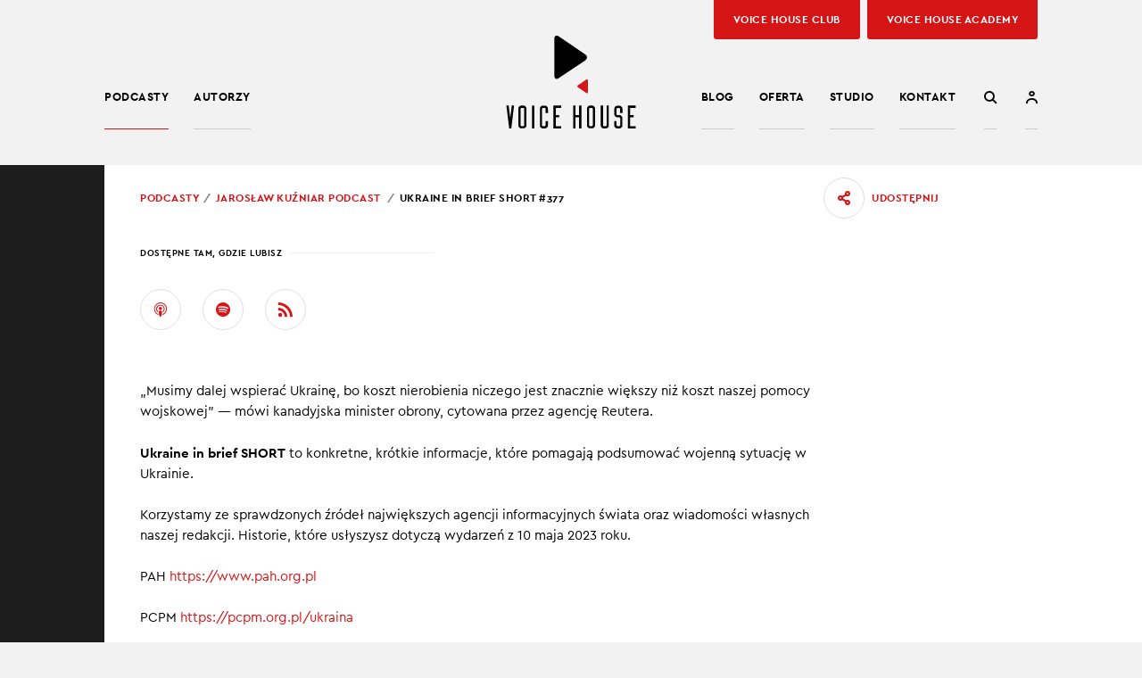

--- FILE ---
content_type: text/html; charset=UTF-8
request_url: https://voicehouse.co/odcinki/ukraine-in-brief-short-377/
body_size: 11769
content:
<!doctype html>
<html>
<head>
	<meta charset="UTF-8">
	<meta name="viewport" content="width=device-width, initial-scale=1, maximum-scale=1">
	<title>Słuchaj podcastu: Ukraine in brief SHORT #377 &#187; Voice House - podcasty</title>
	<link rel="apple-touch-icon" sizes="180x180" href="https://voicehouse.co/wp-content/themes/video-podcast/img/favicon/apple-touch-icon.png?ver=1747141835">
	<link rel="icon" type="image/png" href="https://voicehouse.co/wp-content/themes/video-podcast/img/favicon/favicon-32x32.png?ver=1747141835" sizes="32x32">
	<link rel="icon" type="image/png" href="https://voicehouse.co/wp-content/themes/video-podcast/img/favicon/favicon-16x16.png?ver=1747141835" sizes="16x16">
	<link rel="manifest" href="https://voicehouse.co/wp-content/themes/video-podcast/img/favicon/site.webmanifest">
	<link rel="mask-icon" href="https://voicehouse.co/wp-content/themes/video-podcast/img/favicon/safari-pinned-tab.svg?ver=1747141835" color="#000000">
	<link rel="shortcut icon" href="https://voicehouse.co/wp-content/themes/video-podcast/img/favicon/favicon.ico?ver=1747141835">
	<meta name="msapplication-TileColor" content="#ffffff">
	<meta name="theme-color" content="#ffffff">
	<script type="text/javascript">
		var _baseUrl = 'https://voicehouse.co';
		var _themeUrl = 'https://voicehouse.co/wp-content/themes/video-podcast';
	</script>
	<meta name='robots' content='index, follow, max-image-preview:large, max-snippet:-1, max-video-preview:-1' />
	<style>img:is([sizes="auto" i], [sizes^="auto," i]) { contain-intrinsic-size: 3000px 1500px }</style>
	<meta name="dlm-version" content="5.1.3">
<!-- Google Tag Manager for WordPress by gtm4wp.com -->
<script data-cfasync="false" data-pagespeed-no-defer>
	var gtm4wp_datalayer_name = "dataLayer";
	var dataLayer = dataLayer || [];
</script>
<!-- End Google Tag Manager for WordPress by gtm4wp.com -->
	<!-- This site is optimized with the Yoast SEO Premium plugin v26.0 (Yoast SEO v26.0) - https://yoast.com/wordpress/plugins/seo/ -->
	<meta name="description" content="‣ Kanada i Łotwa będą szkolić Ukraińskich żołnierzy. Szkolenia mają się odbywać na terenie Łotwy. ‣ Dziennikarz AFP zginął w ataku rakietowym" />
	<link rel="canonical" href="https://voicehouse.co/odcinki/ukraine-in-brief-short-377/" />
	<meta property="og:locale" content="pl_PL" />
	<meta property="og:type" content="article" />
	<meta property="og:title" content="Ukraine in brief SHORT #377" />
	<meta property="og:description" content="‣ Kanada i Łotwa będą szkolić Ukraińskich żołnierzy. Szkolenia mają się odbywać na terenie Łotwy. ‣ Dziennikarz AFP zginął w ataku rakietowym" />
	<meta property="og:url" content="https://voicehouse.co/odcinki/ukraine-in-brief-short-377/" />
	<meta property="og:site_name" content="Voice House - podcasty" />
	<meta property="article:publisher" content="https://www.facebook.com/voicehousepodcast" />
	<meta property="article:modified_time" content="2023-05-12T04:09:06+00:00" />
	<meta property="og:image" content="https://voicehouse.co/wp-content/uploads/2022/02/ua-cover-jkpodcast.jpg" />
	<meta property="og:image:width" content="1000" />
	<meta property="og:image:height" content="682" />
	<meta property="og:image:type" content="image/jpeg" />
	<meta name="twitter:card" content="summary_large_image" />
	<meta name="twitter:site" content="@voice_house" />
	<script type="application/ld+json" class="yoast-schema-graph">{"@context":"https://schema.org","@graph":[{"@type":"WebPage","@id":"https://voicehouse.co/odcinki/ukraine-in-brief-short-377/","url":"https://voicehouse.co/odcinki/ukraine-in-brief-short-377/","name":"Słuchaj podcastu: Ukraine in brief SHORT #377 &#187; Voice House - podcasty","isPartOf":{"@id":"https://voicehouse.co/#website"},"primaryImageOfPage":{"@id":"https://voicehouse.co/odcinki/ukraine-in-brief-short-377/#primaryimage"},"image":{"@id":"https://voicehouse.co/odcinki/ukraine-in-brief-short-377/#primaryimage"},"thumbnailUrl":"https://voicehouse.co/wp-content/uploads/2022/02/ua-cover-jkpodcast.jpg","datePublished":"2023-05-11T03:21:32+00:00","dateModified":"2023-05-12T04:09:06+00:00","description":"‣ Kanada i Łotwa będą szkolić Ukraińskich żołnierzy. Szkolenia mają się odbywać na terenie Łotwy. ‣ Dziennikarz AFP zginął w ataku rakietowym","breadcrumb":{"@id":"https://voicehouse.co/odcinki/ukraine-in-brief-short-377/#breadcrumb"},"inLanguage":"pl-PL","potentialAction":[{"@type":"ReadAction","target":["https://voicehouse.co/odcinki/ukraine-in-brief-short-377/"]}]},{"@type":"ImageObject","inLanguage":"pl-PL","@id":"https://voicehouse.co/odcinki/ukraine-in-brief-short-377/#primaryimage","url":"https://voicehouse.co/wp-content/uploads/2022/02/ua-cover-jkpodcast.jpg","contentUrl":"https://voicehouse.co/wp-content/uploads/2022/02/ua-cover-jkpodcast.jpg","width":1000,"height":682,"caption":"Ukraine Flag Made of Metallic Brush Paint on Grunge Dark Wall"},{"@type":"BreadcrumbList","@id":"https://voicehouse.co/odcinki/ukraine-in-brief-short-377/#breadcrumb","itemListElement":[{"@type":"ListItem","position":1,"name":"Strona główna","item":"https://voicehouse.co/"},{"@type":"ListItem","position":2,"name":"Ukraine in brief SHORT #377"}]},{"@type":"WebSite","@id":"https://voicehouse.co/#website","url":"https://voicehouse.co/","name":"Voice House Podcasty","description":"","publisher":{"@id":"https://voicehouse.co/#organization"},"alternateName":"voicehouse.co - podcasty","potentialAction":[{"@type":"SearchAction","target":{"@type":"EntryPoint","urlTemplate":"https://voicehouse.co/?s={search_term_string}"},"query-input":{"@type":"PropertyValueSpecification","valueRequired":true,"valueName":"search_term_string"}}],"inLanguage":"pl-PL"},{"@type":"Organization","@id":"https://voicehouse.co/#organization","name":"Voice House - podcasty","alternateName":"voicehouse.co - podcasty","url":"https://voicehouse.co/","logo":{"@type":"ImageObject","inLanguage":"pl-PL","@id":"https://voicehouse.co/#/schema/logo/image/","url":"https://voicehouse.co/wp-content/uploads/2022/11/logo-vh.svg","contentUrl":"https://voicehouse.co/wp-content/uploads/2022/11/logo-vh.svg","width":1,"height":1,"caption":"Voice House - podcasty"},"image":{"@id":"https://voicehouse.co/#/schema/logo/image/"},"sameAs":["https://www.facebook.com/voicehousepodcast","https://x.com/voice_house","https://www.instagram.com/voicehousepodcast/","https://www.linkedin.com/company/voicehouse","https://www.youtube.com/channel/UCp0Mh1zcoM0lg9dd2U4a1SA"]}]}</script>
	<!-- / Yoast SEO Premium plugin. -->


<link rel='dns-prefetch' href='//player.vimeo.com' />
<link rel='dns-prefetch' href='//w.soundcloud.com' />
<link rel='stylesheet' id='wp-block-library-css' href='https://voicehouse.co/wp-includes/css/dist/block-library/style.min.css?ver=6.8.3' type='text/css' media='all' />
<style id='classic-theme-styles-inline-css' type='text/css'>
/*! This file is auto-generated */
.wp-block-button__link{color:#fff;background-color:#32373c;border-radius:9999px;box-shadow:none;text-decoration:none;padding:calc(.667em + 2px) calc(1.333em + 2px);font-size:1.125em}.wp-block-file__button{background:#32373c;color:#fff;text-decoration:none}
</style>
<style id='global-styles-inline-css' type='text/css'>
:root{--wp--preset--aspect-ratio--square: 1;--wp--preset--aspect-ratio--4-3: 4/3;--wp--preset--aspect-ratio--3-4: 3/4;--wp--preset--aspect-ratio--3-2: 3/2;--wp--preset--aspect-ratio--2-3: 2/3;--wp--preset--aspect-ratio--16-9: 16/9;--wp--preset--aspect-ratio--9-16: 9/16;--wp--preset--color--black: #000000;--wp--preset--color--cyan-bluish-gray: #abb8c3;--wp--preset--color--white: #ffffff;--wp--preset--color--pale-pink: #f78da7;--wp--preset--color--vivid-red: #cf2e2e;--wp--preset--color--luminous-vivid-orange: #ff6900;--wp--preset--color--luminous-vivid-amber: #fcb900;--wp--preset--color--light-green-cyan: #7bdcb5;--wp--preset--color--vivid-green-cyan: #00d084;--wp--preset--color--pale-cyan-blue: #8ed1fc;--wp--preset--color--vivid-cyan-blue: #0693e3;--wp--preset--color--vivid-purple: #9b51e0;--wp--preset--gradient--vivid-cyan-blue-to-vivid-purple: linear-gradient(135deg,rgba(6,147,227,1) 0%,rgb(155,81,224) 100%);--wp--preset--gradient--light-green-cyan-to-vivid-green-cyan: linear-gradient(135deg,rgb(122,220,180) 0%,rgb(0,208,130) 100%);--wp--preset--gradient--luminous-vivid-amber-to-luminous-vivid-orange: linear-gradient(135deg,rgba(252,185,0,1) 0%,rgba(255,105,0,1) 100%);--wp--preset--gradient--luminous-vivid-orange-to-vivid-red: linear-gradient(135deg,rgba(255,105,0,1) 0%,rgb(207,46,46) 100%);--wp--preset--gradient--very-light-gray-to-cyan-bluish-gray: linear-gradient(135deg,rgb(238,238,238) 0%,rgb(169,184,195) 100%);--wp--preset--gradient--cool-to-warm-spectrum: linear-gradient(135deg,rgb(74,234,220) 0%,rgb(151,120,209) 20%,rgb(207,42,186) 40%,rgb(238,44,130) 60%,rgb(251,105,98) 80%,rgb(254,248,76) 100%);--wp--preset--gradient--blush-light-purple: linear-gradient(135deg,rgb(255,206,236) 0%,rgb(152,150,240) 100%);--wp--preset--gradient--blush-bordeaux: linear-gradient(135deg,rgb(254,205,165) 0%,rgb(254,45,45) 50%,rgb(107,0,62) 100%);--wp--preset--gradient--luminous-dusk: linear-gradient(135deg,rgb(255,203,112) 0%,rgb(199,81,192) 50%,rgb(65,88,208) 100%);--wp--preset--gradient--pale-ocean: linear-gradient(135deg,rgb(255,245,203) 0%,rgb(182,227,212) 50%,rgb(51,167,181) 100%);--wp--preset--gradient--electric-grass: linear-gradient(135deg,rgb(202,248,128) 0%,rgb(113,206,126) 100%);--wp--preset--gradient--midnight: linear-gradient(135deg,rgb(2,3,129) 0%,rgb(40,116,252) 100%);--wp--preset--font-size--small: 13px;--wp--preset--font-size--medium: 20px;--wp--preset--font-size--large: 36px;--wp--preset--font-size--x-large: 42px;--wp--preset--spacing--20: 0.44rem;--wp--preset--spacing--30: 0.67rem;--wp--preset--spacing--40: 1rem;--wp--preset--spacing--50: 1.5rem;--wp--preset--spacing--60: 2.25rem;--wp--preset--spacing--70: 3.38rem;--wp--preset--spacing--80: 5.06rem;--wp--preset--shadow--natural: 6px 6px 9px rgba(0, 0, 0, 0.2);--wp--preset--shadow--deep: 12px 12px 50px rgba(0, 0, 0, 0.4);--wp--preset--shadow--sharp: 6px 6px 0px rgba(0, 0, 0, 0.2);--wp--preset--shadow--outlined: 6px 6px 0px -3px rgba(255, 255, 255, 1), 6px 6px rgba(0, 0, 0, 1);--wp--preset--shadow--crisp: 6px 6px 0px rgba(0, 0, 0, 1);}:where(.is-layout-flex){gap: 0.5em;}:where(.is-layout-grid){gap: 0.5em;}body .is-layout-flex{display: flex;}.is-layout-flex{flex-wrap: wrap;align-items: center;}.is-layout-flex > :is(*, div){margin: 0;}body .is-layout-grid{display: grid;}.is-layout-grid > :is(*, div){margin: 0;}:where(.wp-block-columns.is-layout-flex){gap: 2em;}:where(.wp-block-columns.is-layout-grid){gap: 2em;}:where(.wp-block-post-template.is-layout-flex){gap: 1.25em;}:where(.wp-block-post-template.is-layout-grid){gap: 1.25em;}.has-black-color{color: var(--wp--preset--color--black) !important;}.has-cyan-bluish-gray-color{color: var(--wp--preset--color--cyan-bluish-gray) !important;}.has-white-color{color: var(--wp--preset--color--white) !important;}.has-pale-pink-color{color: var(--wp--preset--color--pale-pink) !important;}.has-vivid-red-color{color: var(--wp--preset--color--vivid-red) !important;}.has-luminous-vivid-orange-color{color: var(--wp--preset--color--luminous-vivid-orange) !important;}.has-luminous-vivid-amber-color{color: var(--wp--preset--color--luminous-vivid-amber) !important;}.has-light-green-cyan-color{color: var(--wp--preset--color--light-green-cyan) !important;}.has-vivid-green-cyan-color{color: var(--wp--preset--color--vivid-green-cyan) !important;}.has-pale-cyan-blue-color{color: var(--wp--preset--color--pale-cyan-blue) !important;}.has-vivid-cyan-blue-color{color: var(--wp--preset--color--vivid-cyan-blue) !important;}.has-vivid-purple-color{color: var(--wp--preset--color--vivid-purple) !important;}.has-black-background-color{background-color: var(--wp--preset--color--black) !important;}.has-cyan-bluish-gray-background-color{background-color: var(--wp--preset--color--cyan-bluish-gray) !important;}.has-white-background-color{background-color: var(--wp--preset--color--white) !important;}.has-pale-pink-background-color{background-color: var(--wp--preset--color--pale-pink) !important;}.has-vivid-red-background-color{background-color: var(--wp--preset--color--vivid-red) !important;}.has-luminous-vivid-orange-background-color{background-color: var(--wp--preset--color--luminous-vivid-orange) !important;}.has-luminous-vivid-amber-background-color{background-color: var(--wp--preset--color--luminous-vivid-amber) !important;}.has-light-green-cyan-background-color{background-color: var(--wp--preset--color--light-green-cyan) !important;}.has-vivid-green-cyan-background-color{background-color: var(--wp--preset--color--vivid-green-cyan) !important;}.has-pale-cyan-blue-background-color{background-color: var(--wp--preset--color--pale-cyan-blue) !important;}.has-vivid-cyan-blue-background-color{background-color: var(--wp--preset--color--vivid-cyan-blue) !important;}.has-vivid-purple-background-color{background-color: var(--wp--preset--color--vivid-purple) !important;}.has-black-border-color{border-color: var(--wp--preset--color--black) !important;}.has-cyan-bluish-gray-border-color{border-color: var(--wp--preset--color--cyan-bluish-gray) !important;}.has-white-border-color{border-color: var(--wp--preset--color--white) !important;}.has-pale-pink-border-color{border-color: var(--wp--preset--color--pale-pink) !important;}.has-vivid-red-border-color{border-color: var(--wp--preset--color--vivid-red) !important;}.has-luminous-vivid-orange-border-color{border-color: var(--wp--preset--color--luminous-vivid-orange) !important;}.has-luminous-vivid-amber-border-color{border-color: var(--wp--preset--color--luminous-vivid-amber) !important;}.has-light-green-cyan-border-color{border-color: var(--wp--preset--color--light-green-cyan) !important;}.has-vivid-green-cyan-border-color{border-color: var(--wp--preset--color--vivid-green-cyan) !important;}.has-pale-cyan-blue-border-color{border-color: var(--wp--preset--color--pale-cyan-blue) !important;}.has-vivid-cyan-blue-border-color{border-color: var(--wp--preset--color--vivid-cyan-blue) !important;}.has-vivid-purple-border-color{border-color: var(--wp--preset--color--vivid-purple) !important;}.has-vivid-cyan-blue-to-vivid-purple-gradient-background{background: var(--wp--preset--gradient--vivid-cyan-blue-to-vivid-purple) !important;}.has-light-green-cyan-to-vivid-green-cyan-gradient-background{background: var(--wp--preset--gradient--light-green-cyan-to-vivid-green-cyan) !important;}.has-luminous-vivid-amber-to-luminous-vivid-orange-gradient-background{background: var(--wp--preset--gradient--luminous-vivid-amber-to-luminous-vivid-orange) !important;}.has-luminous-vivid-orange-to-vivid-red-gradient-background{background: var(--wp--preset--gradient--luminous-vivid-orange-to-vivid-red) !important;}.has-very-light-gray-to-cyan-bluish-gray-gradient-background{background: var(--wp--preset--gradient--very-light-gray-to-cyan-bluish-gray) !important;}.has-cool-to-warm-spectrum-gradient-background{background: var(--wp--preset--gradient--cool-to-warm-spectrum) !important;}.has-blush-light-purple-gradient-background{background: var(--wp--preset--gradient--blush-light-purple) !important;}.has-blush-bordeaux-gradient-background{background: var(--wp--preset--gradient--blush-bordeaux) !important;}.has-luminous-dusk-gradient-background{background: var(--wp--preset--gradient--luminous-dusk) !important;}.has-pale-ocean-gradient-background{background: var(--wp--preset--gradient--pale-ocean) !important;}.has-electric-grass-gradient-background{background: var(--wp--preset--gradient--electric-grass) !important;}.has-midnight-gradient-background{background: var(--wp--preset--gradient--midnight) !important;}.has-small-font-size{font-size: var(--wp--preset--font-size--small) !important;}.has-medium-font-size{font-size: var(--wp--preset--font-size--medium) !important;}.has-large-font-size{font-size: var(--wp--preset--font-size--large) !important;}.has-x-large-font-size{font-size: var(--wp--preset--font-size--x-large) !important;}
:where(.wp-block-post-template.is-layout-flex){gap: 1.25em;}:where(.wp-block-post-template.is-layout-grid){gap: 1.25em;}
:where(.wp-block-columns.is-layout-flex){gap: 2em;}:where(.wp-block-columns.is-layout-grid){gap: 2em;}
:root :where(.wp-block-pullquote){font-size: 1.5em;line-height: 1.6;}
</style>
<link rel='stylesheet' id='contact-form-7-css' href='https://voicehouse.co/wp-content/plugins/contact-form-7/includes/css/styles.css?ver=6.1.2' type='text/css' media='all' />
<link rel='stylesheet' id='mailerlite_forms.css-css' href='https://voicehouse.co/wp-content/plugins/official-mailerlite-sign-up-forms/assets/css/mailerlite_forms.css?ver=1.7.14' type='text/css' media='all' />
<link rel='stylesheet' id='jquery-ui-style-css' href='https://voicehouse.co/wp-content/themes/video-podcast/css/jquery-ui.css?ver=1747141848' type='text/css' media='all' />
<link rel='stylesheet' id='fancybox-style-css' href='https://voicehouse.co/wp-content/themes/video-podcast/css/jquery.fancybox.css?ver=1747141848' type='text/css' media='all' />
<link rel='stylesheet' id='main-style-css' href='https://voicehouse.co/wp-content/themes/video-podcast/style.css?ver=1747141808' type='text/css' media='all' />
<script type="text/javascript" src="https://voicehouse.co/wp-includes/js/jquery/jquery.min.js?ver=3.7.1" id="jquery-core-js"></script>
<script type="text/javascript" src="https://voicehouse.co/wp-includes/js/jquery/jquery-migrate.min.js?ver=3.4.1" id="jquery-migrate-js"></script>
<script type="text/javascript" src="https://voicehouse.co/wp-content/themes/video-podcast/js-libraries/jquery.history.js?ver=1743174410" id="history-js-js"></script>
<script type="text/javascript" src="https://voicehouse.co/wp-content/themes/video-podcast/js-libraries/jquery.bxslider.min.js?ver=1743174410" id="bx-slider-js"></script>
<script type="text/javascript" src="https://voicehouse.co/wp-content/themes/video-podcast/js-libraries/jquery.fancybox.min.js?ver=1743174410" id="fancybox-js"></script>
<script type="text/javascript" src="https://voicehouse.co/wp-includes/js/jquery/ui/core.min.js?ver=1.13.3" id="jquery-ui-core-js"></script>
<script type="text/javascript" src="https://voicehouse.co/wp-includes/js/jquery/ui/controlgroup.min.js?ver=1.13.3" id="jquery-ui-controlgroup-js"></script>
<script type="text/javascript" src="https://voicehouse.co/wp-includes/js/jquery/ui/checkboxradio.min.js?ver=1.13.3" id="jquery-ui-checkboxradio-js"></script>
<script type="text/javascript" src="https://voicehouse.co/wp-includes/js/jquery/ui/button.min.js?ver=1.13.3" id="jquery-ui-button-js"></script>
<script type="text/javascript" src="https://voicehouse.co/wp-content/themes/video-podcast/js/site.js?ver=1747141844" id="main-scripts-js"></script>
<link rel="https://api.w.org/" href="https://voicehouse.co/wp-json/" /><link rel="EditURI" type="application/rsd+xml" title="RSD" href="https://voicehouse.co/xmlrpc.php?rsd" />
<link rel='shortlink' href='https://voicehouse.co/?p=9484' />
<link rel="alternate" title="oEmbed (JSON)" type="application/json+oembed" href="https://voicehouse.co/wp-json/oembed/1.0/embed?url=https%3A%2F%2Fvoicehouse.co%2Fodcinki%2Fukraine-in-brief-short-377%2F" />
<link rel="alternate" title="oEmbed (XML)" type="text/xml+oembed" href="https://voicehouse.co/wp-json/oembed/1.0/embed?url=https%3A%2F%2Fvoicehouse.co%2Fodcinki%2Fukraine-in-brief-short-377%2F&#038;format=xml" />
        <!-- MailerLite Universal -->
        <script>
            (function(w,d,e,u,f,l,n){w[f]=w[f]||function(){(w[f].q=w[f].q||[])
                .push(arguments);},l=d.createElement(e),l.async=1,l.src=u,
                n=d.getElementsByTagName(e)[0],n.parentNode.insertBefore(l,n);})
            (window,document,'script','https://assets.mailerlite.com/js/universal.js','ml');
            ml('account', '47429');
            ml('enablePopups', true);
        </script>
        <!-- End MailerLite Universal -->
        
<!-- Google Tag Manager for WordPress by gtm4wp.com -->
<!-- GTM Container placement set to automatic -->
<script data-cfasync="false" data-pagespeed-no-defer type="text/javascript">
	var dataLayer_content = [];
	dataLayer.push( dataLayer_content );
</script>
<script data-cfasync="false" data-pagespeed-no-defer type="text/javascript">
(function(w,d,s,l,i){w[l]=w[l]||[];w[l].push({'gtm.start':
new Date().getTime(),event:'gtm.js'});var f=d.getElementsByTagName(s)[0],
j=d.createElement(s),dl=l!='dataLayer'?'&l='+l:'';j.async=true;j.src=
'//www.googletagmanager.com/gtm.js?id='+i+dl;f.parentNode.insertBefore(j,f);
})(window,document,'script','dataLayer','GTM-56QH28L');
</script>
<!-- End Google Tag Manager for WordPress by gtm4wp.com -->
<meta name="apple-itunes-app" content="app-id=1614068122">
			<!-- Facebook Pixel Code -->
		<script>
		!function(f,b,e,v,n,t,s)
		{if(f.fbq)return;n=f.fbq=function(){n.callMethod?
		n.callMethod.apply(n,arguments):n.queue.push(arguments)};
		if(!f._fbq)f._fbq=n;n.push=n;n.loaded=!0;n.version='2.0';
		n.queue=[];t=b.createElement(e);t.async=!0;
		t.src=v;s=b.getElementsByTagName(e)[0];
		s.parentNode.insertBefore(t,s)}(window,document,'script',
		'https://connect.facebook.net/en_US/fbevents.js');
		 fbq('init', '1162362697523438'); 
		fbq('track', 'PageView');
		</script>
		<noscript>
		 <img height="1" width="1" 
		src="https://www.facebook.com/tr?id=1162362697523438&ev=PageView
		&noscript=1"/>
		</noscript>
		<!-- End Facebook Pixel Code -->
		<!-- Google Tag Manager -->
		<script>(function(w,d,s,l,i){w[l]=w[l]||[];w[l].push({'gtm.start':
		new Date().getTime(),event:'gtm.js'});var f=d.getElementsByTagName(s)[0],
		j=d.createElement(s),dl=l!='dataLayer'?'&l='+l:'';j.async=true;j.src=
		'https://www.googletagmanager.com/gtm.js?id='+i+dl;f.parentNode.insertBefore(j,f);
		})(window,document,'script','dataLayer','GTM-56QH28L');</script>
		<!-- End Google Tag Manager -->
	</head>

<body class="wp-singular vp_episodes-template-default single single-vp_episodes postid-9484 wp-theme-video-podcast">
			<!-- Google Tag Manager (noscript) -->
		<noscript><iframe src="https://www.googletagmanager.com/ns.html?id=GTM-56QH28L"
		height="0" width="0" style="display:none;visibility:hidden"></iframe></noscript>
		<!-- End Google Tag Manager (noscript) -->
				<header id="h" class="js-compact-header">
							<div class="search-form js-module-item" data-module-name="searchform">
					<div class="wrapper">
						<div class="search-form-">
							
<form role="search" method="get" action="https://voicehouse.co/">
	<input type="text" class="search-field js-module-field-focus" value="" name="s" placeholder="Wpisz szukaną frazę">
</form>							<a class="search-form-close js-module-close" href="#" data-module-name="searchform"><span class="icon icon-close"></span></a>
						</div>
					</div>
				</div>
						<div class="h-">
				<div class="wrapper">
					<div class="h--">
													<div class="logo"><a href="https://voicehouse.co" title="Voice House &#8211; podcasty">Voice House &#8211; podcasty</a></div>
							<a class="menu-switcher js-simple-switcher" href="#"><span class="bar"></span><span class="bar"></span><span class="bar"></span></a>
							<div class="menu-wrapper">
								<div class="menu-wrapper-">
									<nav class="main-menu">
																					<ul class="menu-1">
																																																				<li class="menu-item-programs"><a href="https://voicehouse.co/podcasty/" title="Podcasty">Podcasty</a></li>
																																																																																									<li class="menu-item-programs-authors"><a href="https://voicehouse.co/autorzy/" title="Autorzy">Autorzy</a></li>
																																																</ul>
																				<ul class="menu-2"><li id="menu-item-10000" class="menu-item menu-item-type-post_type menu-item-object-page menu-item-10000"><a href="https://voicehouse.co/artykuly/">Blog</a></li>
<li id="menu-item-28" class="menu-item menu-item-type-post_type menu-item-object-page menu-item-28"><a href="https://voicehouse.co/oferta/">Oferta</a></li>
<li id="menu-item-13570" class="menu-item menu-item-type-post_type menu-item-object-page menu-item-13570"><a href="https://voicehouse.co/studio-nagranie-podcast-warszawa/">Studio</a></li>
<li id="menu-item-10635" class="menu-item menu-item-type-post_type menu-item-object-page menu-item-10635"><a href="https://voicehouse.co/kontakt/">Kontakt</a></li>
<li id="menu-item-2313" class="menu-item-m menu-item menu-item-type-post_type menu-item-object-page menu-item-2313"><a rel="nofollow" href="https://voicehouse.co/newsletter/">Newsletter</a></li>
<li id="menu-item-12074" class="menu-item-m menu-item menu-item-type-post_type menu-item-object-page menu-item-12074"><a href="https://voicehouse.co/club/">Voice House Club</a></li>
<li id="menu-item-14244" class="menu-item-m menu-item menu-item-type-custom menu-item-object-custom menu-item-14244"><a href="https://academy.voicehouse.co/">Voice House Academy</a></li>
</ul>									</nav>
								</div>
							</div>
							<div class="search-form-switcher-wrapper">
								<a class="search-form-switcher js-module-switcher" href="#" data-module-name="searchform"><span class="icon icon-search"></span></a>
							</div>
															<div class="user-profile-link-wrapper">
									<a class="user-profile-link" href="https://konto.voicehouse.co/" target="_blank" rel="nofollow"><span class="icon icon-user"></span></a>
								</div>
																						<div class="h-links-hl">
																																										<div class="hlh-item h-link-hl h-link-hl-style-default">
													<a href="https://voicehouse.co/club/" title="Voice House Club"><span class="hlh-txt">Voice House Club</span></a>
												</div>
																																																																																										<div class="hlh-item h-link-hl">
												<a href="https://academy.voicehouse.co" target="_blank" title="Voice House Academy"><span class="hlh-txt">Voice House Academy</span></a>
											</div>
																											</div>
																		</div>
				</div>
			</div>
		</header>
		<div id="main">

	<section class="sec-episode-details-mobile sec-common">
		<div class="wrapper">
			<div class="details-mobile-inner">
									<div class="c-breadcrumbs effect-fi effect-fi-sliding js-effect-fi">
						<ul class="c-breadcrumbs-items">
							<li><a href="https://voicehouse.co/podcasty/" title="Podcasty">Podcasty</a></li>
							<li><a href="https://voicehouse.co/?post_type=vp_programs&p=1066" title="Jarosław Kuźniar Podcast">Jarosław Kuźniar Podcast</a>
							<li><span>Ukraine in brief SHORT #377</span></li>
						</ul>
					</div>
				
									<div class="img-wrapper">
						<img src="https://voicehouse.co/wp-content/uploads/2022/02/ua-cover-jkpodcast.jpg" alt="">
					</div>
				
				<div class="info effect-fi effect-fi-sliding js-effect-fi">
					<div class="meta">
						
													<div class="meta-item">11.05.2023</div>
						
											</div>
				</div>

				
			</div>
		</div>
	</section>

	<section class="sec-media-trigger sec-media-trigger-hl sec-media-trigger-episode sec-common">
		<div class="wrapper">
			
	<div class="link-back">
		<a href="https://voicehouse.co/?post_type=vp_programs&p=1066" title="Powrót">Powrót</a>
	</div>
							<div class="media-trigger-v2">
					<div class="media-trigger-v2-inner">
						<div class="bg-img-play-icon"></div>

						
	<div class="bg-img-wrapper">
		<img src="https://voicehouse.co/wp-content/uploads/2020/10/gradient-jk-podcast.png" />
	</div>

						<div class="media-trigger-inner media-trigger-inner-player js-audio-player">

																								<div class="media-control-btn-wrapper">
										<a class="link-overall js-audio-player-trigger btn btn-primary control-btn" href="#"><span class="tm-caption">Ukraine in brief SHORT #377</span></a>
									</div>
															

							<div class="info effect-fi effect-fi-sliding js-effect-fi">
								<div class="meta">
																													<div class="meta-item">Prowadzący: <a href="https://voicehouse.co/autorzy/jaroslaw-kuzniar/">Jarosław Kuźniar</a></div>
																	</div>
								<h1>Ukraine in brief SHORT #377</h1>

																	<div class="description description-classic">
										<p><span dir="ltr" role="presentation">Kanada i Łotwa będą szkolić Ukraińskich żołnierzy. Szkolenia mają się odbywać na </span><span dir="ltr" role="presentation">terenie Łotwy. </span></p>
									</div>
								
																	<div class="description description-collapsed description-mobile">
										<p><span dir="ltr" role="presentation">„Musimy dalej wspierać Ukrainę, bo koszt nierobienia niczego jest </span><span dir="ltr" role="presentation">znacznie większy niż koszt naszej pomocy wojskowej” — mówi kanadyjska minister </span><span dir="ltr" role="presentation">obrony, cytowana przez agencję Reutera.</span></p>
<p><strong>Ukraine in brief SHORT</strong> to konkretne, krótkie informacje, które pomagają podsumować wojenną sytuację w Ukrainie.</p>
<p>Korzystamy ze sprawdzonych źródeł największych agencji informacyjnych świata oraz wiadomości własnych naszej redakcji. Historie, które usłyszysz dotyczą wydarzeń z 10 maja 2023 roku.</p>
<p>PAH <a href="https://www.pah.org.pl/">https://www.pah.org.pl </a></p>
<p>PCPM <a href="https://pcpm.org.pl/ukraina">https://pcpm.org.pl/ukraina </a></p>
<p>PCK <a href="https://pck.pl/na-pomoc-ukrainie/">https://pck.pl/na-pomoc-ukrainie/ </a></p>
<p>UKRAIŃSKI DOM W WAW <a href="https://ukrainskidom.pl/pomoc-ukrainie/">https://ukrainskidom.pl/pomoc-ukrainie/ </a></p>
<p>Strona rządu RP <a href="https://pomagamukrainie.gov.pl/">https://pomagamukrainie.gov.pl</a></p>
<p><strong>KANAŁ PRYVIT, PRZYJACIELE!</strong></p>
<p><strong>Pryvit, Przyjaciele! SHORT</strong> to autorski podcast w języku ukraińskim, przygotowywany przez dziennikarkę Jewheniję Motrycz dla Ukraińców, którzy znaleźli się w Polsce <a href="http://spoti.fi/3O4OT6i">spoti.fi/3O4OT6i</a></p>
									</div>
									<a class="description-mobile-switcher link-simple-switcher js-simple-switcher" href="#" data-prev="1" data-slide="1" data-alttxt="Zwiń"><span class="js-simple-switcher-txt">Czytaj więcej</span></a>
								
							</div>

							
								<div class="img-info-wrapper">
									<div class="img-wrapper">
										<img src="https://voicehouse.co/wp-content/uploads/2022/02/ua-cover-jkpodcast.jpg" alt="">
									</div>
									<div class="info effect-fi effect-fi-sliding js-effect-fi">
										<div class="meta">
											
																							<div class="meta-item">11.05.2023</div>
											
																					</div>
									</div>
								</div>
							
                            																	<div class="media-player-controls">
										<div class="mp-seek js-audio-player-seek">
											<div class="mp-seek-bar js-audio-player-seek-bar"></div>
										</div>
										<div class="mp-time">
											<div class="mp-time-item ap-time-current js-audio-player-time-current"></div>
											<div class="mp-time-item ap-time-sep">/</div>
											<div class="mp-time-item ap-time-end js-audio-player-time-end"></div>
										</div>
									</div>
									<audio preload="metadata">
										<source src="https://voicehouse.co/wp-content/uploads/2023/05/ukraine-in-brief-podcast-377-ai.mp3" type="audio/mp3">
									</audio>
															
							<div class="socials-mobile">
																	<div class="links-references-list-wrapper effect-fi js-effect-fi">
										<div class="subsec-label"><span>Dostępne tam, gdzie lubisz</span></div>
										<div class="links-references-list">
											<ul>
                                                																									<li><a class="link-icon" href="https://podcasts.apple.com/pl/podcast/ukraine-in-brief-short-377/id1536080482?i=1000612555150&l=pl" target="_blank" title="Apple Podcast"><span class="li-icon icon-apple-podcasts"></span></a></li>
																																					<li><a class="link-icon" href="https://open.spotify.com/episode/2jXqJw4flKU0lrwKTtWAqE" target="_blank" title="Spotify"><span class="li-icon icon-spotify"></span></a></li>
																																																	<li><a class="link-icon" href="https://anchor.fm/s/3bad3d70/podcast/rss" target="_blank" title="RSS"><span class="li-icon icon-rss"></span></a></li>
																							</ul>
										</div>
									</div>
																							</div>
						</div>

													<div class="cat-labels-wrapper">
																																				
<div class="cat-label" style="background-color: #e814c1;">Społeczeństwo</div>																																</div>
						
					</div>
				</div>
					</div>
	</section>

<section class="sec-episode-details sec-episode-details-v2 sec-common">
	<div class="wrapper">

		<div class="sec-episode-details-v2-inner">

							<div class="c-breadcrumbs effect-fi effect-fi-sliding js-effect-fi">
					<ul class="c-breadcrumbs-items">
						<li><a href="https://voicehouse.co/podcasty/" title="Podcasty">Podcasty</a></li>
						<li><a href="https://voicehouse.co/?post_type=vp_programs&p=1066" title="Jarosław Kuźniar Podcast">Jarosław Kuźniar Podcast</a>
						<li><span>Ukraine in brief SHORT #377</span></li>
					</ul>
				</div>
			
			<div class="links-actions effect-fi js-effect-fi js-scroll-navigation-trigger">
				<div class="la-item la-item-share">
					<a class="link-icon js-simple-layer-trigger" href="#" data-layer-id="9484" title="Udostępnij"><span class="li-icon icon-share"></span><span class="li-txt">Udostępnij</span><span class="tm-caption"> - Ukraine in brief SHORT #377</span></a>
				</div>
							</div>
							<div class="links-references-list-wrapper effect-fi js-effect-fi">
					<div class="subsec-label"><span>Dostępne tam, gdzie lubisz</span></div>
					<div class="links-references-list">
						<ul>
                            															<li><a class="link-icon" href="https://podcasts.apple.com/pl/podcast/ukraine-in-brief-short-377/id1536080482?i=1000612555150&l=pl" target="_blank" title="Apple Podcast"><span class="li-icon icon-apple-podcasts"></span></a></li>
																						<li><a class="link-icon" href="https://open.spotify.com/episode/2jXqJw4flKU0lrwKTtWAqE" target="_blank" title="Spotify"><span class="li-icon icon-spotify"></span></a></li>
																													<li><a class="link-icon" href="https://anchor.fm/s/3bad3d70/podcast/rss" target="_blank" title="RSS"><span class="li-icon icon-rss"></span></a></li>
													</ul>
					</div>
				</div>
									
							<div class="description description-extended">
					<p><p><span dir="ltr" role="presentation">„Musimy dalej wspierać Ukrainę, bo koszt nierobienia niczego jest </span><span dir="ltr" role="presentation">znacznie większy niż koszt naszej pomocy wojskowej” — mówi kanadyjska minister </span><span dir="ltr" role="presentation">obrony, cytowana przez agencję Reutera.</span></p>
<p><strong>Ukraine in brief SHORT</strong> to konkretne, krótkie informacje, które pomagają podsumować wojenną sytuację w Ukrainie.</p>
<p>Korzystamy ze sprawdzonych źródeł największych agencji informacyjnych świata oraz wiadomości własnych naszej redakcji. Historie, które usłyszysz dotyczą wydarzeń z 10 maja 2023 roku.</p>
<p>PAH <a href="https://www.pah.org.pl/">https://www.pah.org.pl </a></p>
<p>PCPM <a href="https://pcpm.org.pl/ukraina">https://pcpm.org.pl/ukraina </a></p>
<p>PCK <a href="https://pck.pl/na-pomoc-ukrainie/">https://pck.pl/na-pomoc-ukrainie/ </a></p>
<p>UKRAIŃSKI DOM W WAW <a href="https://ukrainskidom.pl/pomoc-ukrainie/">https://ukrainskidom.pl/pomoc-ukrainie/ </a></p>
<p>Strona rządu RP <a href="https://pomagamukrainie.gov.pl/">https://pomagamukrainie.gov.pl</a></p>
<p><strong>KANAŁ PRYVIT, PRZYJACIELE!</strong></p>
<p><strong>Pryvit, Przyjaciele! SHORT</strong> to autorski podcast w języku ukraińskim, przygotowywany przez dziennikarkę Jewheniję Motrycz dla Ukraińców, którzy znaleźli się w Polsce <a href="http://spoti.fi/3O4OT6i">spoti.fi/3O4OT6i</a></p>
 </p>
				</div>
					</div>
	</div>
</section>


<div class="layer-sharing layer-sharing-mode-full js-simple-layer" data-layer-id="9484">
	<div class="layer-sharing-close-area js-simple-layer-close"></div>
	<div class="layer-sharing-">
		<div class="layer-sharing-content">
			<div class="layer-sharing-content-">
				<div class="ls-header">
					<div class="subsec-label">
						<span>Udostępnij</span>
					</div>
					<a class="ls-close js-simple-layer-close" href="#"><span class="ls-close-icon icon-close"></span></a>
				</div>
				<div class="ls-actions">
					<div class="links-actions">
						<div class="la-group">
							<div class="la-item">
								<a class="link-icon" href="http://twitter.com/share?text=Ukraine+in+brief+SHORT+%23377&amp;url=https%3A%2F%2Fvoicehouse.co%2Fodcinki%2Fukraine-in-brief-short-377%2F" target="_blank" title="X"><span class="li-icon icon-twitter"></span></a>
							</div>
							<div class="la-item">
								<a class="link-icon" href="https://www.facebook.com/sharer/sharer.php?u=https%3A%2F%2Fvoicehouse.co%2Fodcinki%2Fukraine-in-brief-short-377%2F" target="_blank" title="Facebook"><span class="li-icon icon-facebook"></span></a>
							</div>
							<div class="la-item">
								<a class="link-icon" href="https://www.linkedin.com/cws/share?url=https%3A%2F%2Fvoicehouse.co%2Fodcinki%2Fukraine-in-brief-short-377%2F&amp;lang=pl_PL" target="_blank" title="LinkedIn"><span class="li-icon icon-linkedin"></span></a>
							</div>
						</div>
					</div>
				</div>
				<div class="ls-copy">
					<div class="ls-copy-field">https://voicehouse.co/odcinki/ukraine-in-brief-short-377/</div>
					<span class="ls-copy-trigger js-clipboard" data-clipboard-text="https://voicehouse.co/odcinki/ukraine-in-brief-short-377/"><span class="ls-copy-trigger-text-default">Kopiuj</span><span class="ls-copy-trigger-text-success">Skopiowano</span></span>
				</div>
			</div>
		</div>
	</div>
</div>
	<section class="sec-entries-navigation sec-common">
		<div class="wrapper">
			<div class="items">
									<div class="item item-prev">
												<a class="item-" href="https://voicehouse.co/odcinki/ukraine-in-brief-short-376/" title="Ukraine in brief SHORT #376">
															<span class="item-thumb">
									<img src="https://voicehouse.co/wp-content/uploads/2022/02/ua-cover-jkpodcast-200x200.jpg" alt="Ukraine in brief SHORT #376">
								</span>
														<span class="item-txt">
								<span class="item-value">Ukraine in brief SHORT #376</span>
								<span class="item-label">Poprzedni odcinek</span>
							</span>
						</a>
					</div>
													<div class="item item-next">
												<a class="item-" href="https://voicehouse.co/odcinki/ukraine-in-brief-short-378/" title="Ukraine in brief SHORT #378">
															<span class="item-thumb">
									<img src="https://voicehouse.co/wp-content/uploads/2022/02/ua-cover-jkpodcast-200x200.jpg" alt="Ukraine in brief SHORT #378">
								</span>
														<span class="item-txt">
								<span class="item-value">Ukraine in brief SHORT #378</span>
								<span class="item-label">Następny odcinek</span>
							</span>
						</a>
					</div>
							</div>
		</div>
	</section>


	<section class="sec-authors-list sec-common sec-classic">
		<div class="wrapper">
			<div class="sec-header effect-fi effect-fi-sliding js-effect-fi">
				<h3>Prowadzący</h3>
			</div>
			<div class="list">
									<div class="l-item effect-fi js-effect-fi">
						
<div class="author-info">
						<a class="link-overall" href="https://voicehouse.co/autorzy/jaroslaw-kuzniar/" title="Jarosław Kuźniar"></a>
				<div class="ai-avatar">
			<img src="https://voicehouse.co/wp-content/uploads/2021/04/jaroslaw-kuzniar-min-voice-house-440x440.png" alt="">
		</div>
		<div class="ai-details">
		<div class="person-data">
			<div class="pd-name">Jarosław Kuźniar</div>
							<div class="pd-meta">Kuźniar Media</div>
					</div>
					<div class="ai-bio">
				<p><span style="font-weight: 400;">Jarosław Kuźniar – dziennikarz, host, szkoleniowiec public speaking. Uczy liderów storytellingu, budowania historii, dbania o narrację ludzi i marek. W jego 30-letnim doświadczeniu dużą rolę odegrała praca w mediach: prasa, radio, telewizja i digital, m.in. Trójka, Radio ZET, TVN24, TVN, Onet. Obecnie mentor <a href="https://academy.voicehouse.co/?pr_source=voicehouse.co&amp;pr_medium=autorzy-vh&amp;pr_campaign=vhc-promo-hp">Voice House Academy</a>, CEO <a href="https://kuzniarmedia.com/">Kuźniar Media</a> i redaktor naczelny Voice House. Autor <a href="https://academy.voicehouse.co/the-host?utm_source=referral-vh&amp;utm_medium=voice-house&amp;utm_campaign=opis-jk">„The Host&#8221;</a>, podręcznika skutecznego mówienia do ludzi.</span></p>
<p>&nbsp;</p>
			</div>
			</div>
</div>					</div>
							</div>
		</div>
	</section>



	<section class="sec-notes-list sec-common sec-classic">
		<div class="wrapper">
			<div class="sec-header effect-fi effect-fi-sliding js-effect-fi">
				<h3>Notatki</h3>
			</div>
			<div class="list effect-fi js-effect-fi">
																			<div class="l-items l-items-visible">
																								<div class="l-item">
										<div class="note-item">
																						<div class="ni-name">ŹRÓDŁA</div>
																							<div class="ni-description">REUTERS<br />
<br />
AFP<br />
<br />
BBC<br />
<br />
RZECZPOSPOLITA.PL<br />
<br />
WYBORCZA.PL<br />
<br />
ONET.PL<br />
<br />
NEXTA<br />
<br />
THE KYIV INDEPENDENT<br />
<br />
TWITTER</div>
																					</div>
									</div>
																					</div>
																									</div>
		</div>
	</section>


	
					<section class="sec-entries-list sec-common sec-classic">
			<div class="wrapper">
				<div class="groups">
					<div class="group">
						<div class="sec-header effect-fi effect-fi-sliding js-effect-fi">
							<h3>Pozostałe odcinki (574)</h3>
						</div>
						<div class="list dynamic-items js-di-list" data-action="vp_ajax_get_episodes_list" data-program="1066" data-exclude="9484"></div>
					</div>
				</div>
			</div>
		</section>
	
		
	</div>
			<footer id="f">
						<div class="f-">
				<div class="wrapper">
					<div class="logo-links-references">
						<div class="logo"></div>
													<div class="links-references-list">
								<ul>
																														<li>
                                                <a class="link-icon" href="https://twitter.com/voice_house" target="_blank" title="X">
                                                    <span class="li-icon icon-twitter"></span>
                                                                                                    </a>
                                            </li>
																																								<li>
                                                <a class="link-icon" href="https://www.facebook.com/voicehousepodcast" target="_blank" title="Facebook">
                                                    <span class="li-icon icon-facebook"></span>
                                                                                                    </a>
                                            </li>
																																								<li>
                                                <a class="link-icon" href="https://www.youtube.com/channel/UCp0Mh1zcoM0lg9dd2U4a1SA" target="_blank" title="YouTube">
                                                    <span class="li-icon icon-youtube"></span>
                                                                                                    </a>
                                            </li>
																																								<li>
                                                <a class="link-icon" href="https://www.instagram.com/voicehousepodcast/" target="_blank" title="Instagram">
                                                    <span class="li-icon icon-instagram"></span>
                                                                                                    </a>
                                            </li>
																																								<li>
                                                <a class="link-icon" href="https://www.linkedin.com/company/voicehouse" target="_blank" title="Linkedin">
                                                    <span class="li-icon icon-linkedin"></span>
                                                                                                    </a>
                                            </li>
																											</ul>
							</div>
											</div>
										<div class="copyright-menu">
													<div class="copyright">
																	<div class="copyright-1">©2024 Voice House by Kuźniar Media. Wszelkie prawa zastrzeżone.</div>
																									<div class="copyright-2">Zakaz kopiowania treści bez zgody właściciela strony.</div>
															</div>
																							</div>
											<div class="powered-app-links">
															<div class="powered">
																			<div class="c-label">Powered by</div>
																												<div class="logo">
																						<a href="https://kuzniarmedia.com" target="_blank" title="Kuźniar Media"><img src="https://voicehouse.co/wp-content/uploads/2020/09/logo-km-grayscale.svg" alt=""></a></li>
										</div>
																	</div>
																						
	<div class="app-links">
					<div class="app-links-label">Pobierz aplikację Voice House Club</div>
				<ul class="app-links-items">
							<li><a class="ali-gp" href="https://play.google.com/store/apps/details?id=com.kuzniarmedia.voicehouseclub" target="_blank" rel="nofollow" title="Google Play">Google Play</a></li>
										<li><a class="ali-as" href="https://apps.apple.com/us/app/voice-house-club/id1614068122" target="_blank" rel="nofollow" title="App Store">App Store</a></li>
					</ul>
	</div>
													</div>
									</div>
			</div>
		</footer>
			
<script type="speculationrules">
{"prefetch":[{"source":"document","where":{"and":[{"href_matches":"\/*"},{"not":{"href_matches":["\/wp-*.php","\/wp-admin\/*","\/wp-content\/uploads\/*","\/wp-content\/*","\/wp-content\/plugins\/*","\/wp-content\/themes\/video-podcast\/*","\/*\\?(.+)"]}},{"not":{"selector_matches":"a[rel~=\"nofollow\"]"}},{"not":{"selector_matches":".no-prefetch, .no-prefetch a"}}]},"eagerness":"conservative"}]}
</script>
<script type="text/javascript" src="https://voicehouse.co/wp-includes/js/dist/hooks.min.js?ver=4d63a3d491d11ffd8ac6" id="wp-hooks-js"></script>
<script type="text/javascript" src="https://voicehouse.co/wp-includes/js/dist/i18n.min.js?ver=5e580eb46a90c2b997e6" id="wp-i18n-js"></script>
<script type="text/javascript" id="wp-i18n-js-after">
/* <![CDATA[ */
wp.i18n.setLocaleData( { 'text direction\u0004ltr': [ 'ltr' ] } );
/* ]]> */
</script>
<script type="text/javascript" src="https://voicehouse.co/wp-content/plugins/contact-form-7/includes/swv/js/index.js?ver=6.1.2" id="swv-js"></script>
<script type="text/javascript" id="contact-form-7-js-translations">
/* <![CDATA[ */
( function( domain, translations ) {
	var localeData = translations.locale_data[ domain ] || translations.locale_data.messages;
	localeData[""].domain = domain;
	wp.i18n.setLocaleData( localeData, domain );
} )( "contact-form-7", {"translation-revision-date":"2025-10-01 13:24:59+0000","generator":"GlotPress\/4.0.1","domain":"messages","locale_data":{"messages":{"":{"domain":"messages","plural-forms":"nplurals=3; plural=(n == 1) ? 0 : ((n % 10 >= 2 && n % 10 <= 4 && (n % 100 < 12 || n % 100 > 14)) ? 1 : 2);","lang":"pl"},"This contact form is placed in the wrong place.":["Ten formularz kontaktowy zosta\u0142 umieszczony w niew\u0142a\u015bciwym miejscu."],"Error:":["B\u0142\u0105d:"]}},"comment":{"reference":"includes\/js\/index.js"}} );
/* ]]> */
</script>
<script type="text/javascript" id="contact-form-7-js-before">
/* <![CDATA[ */
var wpcf7 = {
    "api": {
        "root": "https:\/\/voicehouse.co\/wp-json\/",
        "namespace": "contact-form-7\/v1"
    }
};
/* ]]> */
</script>
<script type="text/javascript" src="https://voicehouse.co/wp-content/plugins/contact-form-7/includes/js/index.js?ver=6.1.2" id="contact-form-7-js"></script>
<script type="text/javascript" id="dlm-xhr-js-extra">
/* <![CDATA[ */
var dlmXHRtranslations = {"error":"Wyst\u0105pi\u0142 b\u0142\u0105d podczas pr\u00f3by pobrania pliku. Spr\u00f3buj ponownie.","not_found":"Plik nie istnieje.","no_file_path":"Nie zdefiniowano \u015bcie\u017cki pliku.","no_file_paths":"Nie ustawiono \u015bcie\u017cek.","filetype":"Pobieranie jest niedozwolone dla tego rodzaju pliku.","file_access_denied":"Odmowa dost\u0119pu do tego pliku.","access_denied":"Odmowa dost\u0119pu. Nie masz uprawnie\u0144 do pobrania tego pliku.","security_error":"Wyst\u0105pi\u0142 b\u0142\u0105d w \u015bcie\u017cce pliku.","file_not_found":"Nie znaleziono pliku."};
/* ]]> */
</script>
<script type="text/javascript" id="dlm-xhr-js-before">
/* <![CDATA[ */
const dlmXHR = {"xhr_links":{"class":["download-link","download-button"]},"prevent_duplicates":true,"ajaxUrl":"https:\/\/voicehouse.co\/wp-admin\/admin-ajax.php"}; dlmXHRinstance = {}; const dlmXHRGlobalLinks = "https://voicehouse.co/download/"; const dlmNonXHRGlobalLinks = []; dlmXHRgif = "https://voicehouse.co/wp-includes/images/spinner.gif"; const dlmXHRProgress = "1"
/* ]]> */
</script>
<script type="text/javascript" src="https://voicehouse.co/wp-content/plugins/download-monitor/assets/js/dlm-xhr.min.js?ver=5.1.3" id="dlm-xhr-js"></script>
<script type="text/javascript" src="https://voicehouse.co/wp-content/plugins/duracelltomi-google-tag-manager/dist/js/gtm4wp-contact-form-7-tracker.js?ver=1.22.1" id="gtm4wp-contact-form-7-tracker-js"></script>
<script type="text/javascript" src="https://player.vimeo.com/api/player.js?ver=1.0" id="gtm4wp-vimeo-api-js"></script>
<script type="text/javascript" src="https://voicehouse.co/wp-content/plugins/duracelltomi-google-tag-manager/dist/js/gtm4wp-vimeo.js?ver=1.22.1" id="gtm4wp-vimeo-js"></script>
<script type="text/javascript" src="https://w.soundcloud.com/player/api.js?ver=1.0" id="gtm4wp-soundcloud-api-js"></script>
<script type="text/javascript" src="https://voicehouse.co/wp-content/plugins/duracelltomi-google-tag-manager/dist/js/gtm4wp-soundcloud.js?ver=1.22.1" id="gtm4wp-soundcloud-js"></script>
<script type="text/javascript" src="https://voicehouse.co/wp-includes/js/clipboard.min.js?ver=2.0.11" id="clipboard-js"></script>
<script type="text/javascript" src="https://www.google.com/recaptcha/api.js?render=6Le_lPMmAAAAABjr9W9Q_RtNtC22rXDKoPgJ82rU&amp;ver=3.0" id="google-recaptcha-js"></script>
<script type="text/javascript" src="https://voicehouse.co/wp-includes/js/dist/vendor/wp-polyfill.min.js?ver=3.15.0" id="wp-polyfill-js"></script>
<script type="text/javascript" id="wpcf7-recaptcha-js-before">
/* <![CDATA[ */
var wpcf7_recaptcha = {
    "sitekey": "6Le_lPMmAAAAABjr9W9Q_RtNtC22rXDKoPgJ82rU",
    "actions": {
        "homepage": "homepage",
        "contactform": "contactform"
    }
};
/* ]]> */
</script>
<script type="text/javascript" src="https://voicehouse.co/wp-content/plugins/contact-form-7/modules/recaptcha/index.js?ver=6.1.2" id="wpcf7-recaptcha-js"></script>
</body>
</html>

--- FILE ---
content_type: text/html; charset=UTF-8
request_url: https://voicehouse.co/wp-admin/admin-ajax.php
body_size: 1910
content:


	<div class="l-item">
		
<div class="media-player">
				<div class="mp-thumb">
			<a href="https://voicehouse.co/odcinki/rosna-napiecia-na-bliskim-wschodzie-world-in-brief-14/" title="Rosną napięcia na Bliskim Wschodzie | World in Brief #14">
				<img src="https://voicehouse.co/wp-content/uploads/2024/01/wib-kwadrat-300x300.png" alt="cover">
			</a>
		</div>
		<div class="mp-details">
		<div class="mp-aside-info">
			<div class="mp-aside">
				<div class="mp-aside-logo"></div>
			</div>
						<div class="mp-info">
				<div class="mp-info-1"><h3><a href="https://voicehouse.co/odcinki/rosna-napiecia-na-bliskim-wschodzie-world-in-brief-14/" title="Rosną napięcia na Bliskim Wschodzie | World in Brief #14">Rosną napięcia na Bliskim Wschodzie | World in Brief #14</a></h3></div>
													<div class="mp-info-2">
													<div class="mp-info-item mp-info-item-hl">12.04.2024</div>
																										<div class="mp-info-item">Prowadzący: Jarosław Kuźniar, Martyna Maconko</div>
											</div>
							</div>
		</div>
					<div class="mp-trigger-controls mp-trigger-controls-audio js-audio-player">
				<audio preload="metadata"><source src="https://voicehouse.co/wp-content/uploads/2024/04/wib-14-internetmaster-2024-11-04.mp3" type="audio/mp3"></audio>
				<div class="media-control-btn-wrapper">
					<a class="btn btn-primary control-btn mp-trigger js-audio-player-trigger" href="#"><span class="tm-caption">Rosną napięcia na Bliskim Wschodzie | World in Brief #14</span></a>
				</div>
				<div class="media-player-controls">
					<div class="mp-time">
						<div class="mp-time-item mp-time-current js-audio-player-time-current"></div>
						<div class="mp-time-item mp-time-sep">/</div>
						<div class="mp-time-item mp-time-end js-audio-player-time-end"></div>
					</div>
					<div class="mp-seek js-audio-player-seek">
						<div class="mp-seek-bar js-audio-player-seek-bar"></div>
					</div>
					<div class="mp-actions">
						<div class="links-actions">
																					<div class="la-item la-item-share">
								<a class="link-icon js-simple-layer-trigger" href="#" data-layer-id="11139" title="Udostępnij"><span class="li-icon icon-share"></span><span class="li-txt">Udostępnij</span><span class="tm-caption"> - Rosną napięcia na Bliskim Wschodzie | World in Brief #14</span></a>
							</div>
						</div>
					</div>
				</div>
			</div>
				
<div class="layer-sharing layer-sharing-mode-default js-simple-layer" data-layer-id="11139">
	<div class="layer-sharing-close-area js-simple-layer-close"></div>
	<div class="layer-sharing-">
		<div class="layer-sharing-content">
			<div class="layer-sharing-content-">
				<div class="ls-header">
					<div class="subsec-label">
						<span>Udostępnij</span>
					</div>
					<a class="ls-close js-simple-layer-close" href="#"><span class="ls-close-icon icon-close"></span></a>
				</div>
				<div class="ls-actions">
					<div class="links-actions">
						<div class="la-group">
							<div class="la-item">
								<a class="link-icon" href="http://twitter.com/share?text=Rosn%C4%85+napi%C4%99cia+na+Bliskim+Wschodzie+%7C+World+in+Brief+%2314&amp;url=https%3A%2F%2Fvoicehouse.co%2Fodcinki%2Frosna-napiecia-na-bliskim-wschodzie-world-in-brief-14%2F" target="_blank" title="X"><span class="li-icon icon-twitter"></span></a>
							</div>
							<div class="la-item">
								<a class="link-icon" href="https://www.facebook.com/sharer/sharer.php?u=https%3A%2F%2Fvoicehouse.co%2Fodcinki%2Frosna-napiecia-na-bliskim-wschodzie-world-in-brief-14%2F" target="_blank" title="Facebook"><span class="li-icon icon-facebook"></span></a>
							</div>
							<div class="la-item">
								<a class="link-icon" href="https://www.linkedin.com/cws/share?url=https%3A%2F%2Fvoicehouse.co%2Fodcinki%2Frosna-napiecia-na-bliskim-wschodzie-world-in-brief-14%2F&amp;lang=pl_PL" target="_blank" title="LinkedIn"><span class="li-icon icon-linkedin"></span></a>
							</div>
						</div>
					</div>
				</div>
				<div class="ls-copy">
					<div class="ls-copy-field">https://voicehouse.co/odcinki/rosna-napiecia-na-bliskim-wschodzie-world-in-brief-14/</div>
					<span class="ls-copy-trigger js-clipboard" data-clipboard-text="https://voicehouse.co/odcinki/rosna-napiecia-na-bliskim-wschodzie-world-in-brief-14/"><span class="ls-copy-trigger-text-default">Kopiuj</span><span class="ls-copy-trigger-text-success">Skopiowano</span></span>
				</div>
			</div>
		</div>
	</div>
</div>	</div>
</div>	</div>
	<div class="l-item">
		
<div class="media-player">
				<div class="mp-thumb">
			<a href="https://voicehouse.co/odcinki/world-in-brief-13/" title="World in brief #13">
				<img src="https://voicehouse.co/wp-content/uploads/2024/01/wib-kwadrat-300x300.png" alt="cover">
			</a>
		</div>
		<div class="mp-details">
		<div class="mp-aside-info">
			<div class="mp-aside">
				<div class="mp-aside-logo"></div>
			</div>
						<div class="mp-info">
				<div class="mp-info-1"><h3><a href="https://voicehouse.co/odcinki/world-in-brief-13/" title="World in brief #13">World in brief #13</a></h3></div>
													<div class="mp-info-2">
													<div class="mp-info-item mp-info-item-hl">06.04.2024</div>
																										<div class="mp-info-item">Prowadzący: Jarosław Kuźniar, Martyna Maconko</div>
											</div>
							</div>
		</div>
					<div class="mp-trigger-controls mp-trigger-controls-audio js-audio-player">
				<audio preload="metadata"><source src="https://voicehouse.co/wp-content/uploads/2024/04/wib-11-internetmaster-2024-05-04-1.mp3" type="audio/mp3"></audio>
				<div class="media-control-btn-wrapper">
					<a class="btn btn-primary control-btn mp-trigger js-audio-player-trigger" href="#"><span class="tm-caption">World in brief #13</span></a>
				</div>
				<div class="media-player-controls">
					<div class="mp-time">
						<div class="mp-time-item mp-time-current js-audio-player-time-current"></div>
						<div class="mp-time-item mp-time-sep">/</div>
						<div class="mp-time-item mp-time-end js-audio-player-time-end"></div>
					</div>
					<div class="mp-seek js-audio-player-seek">
						<div class="mp-seek-bar js-audio-player-seek-bar"></div>
					</div>
					<div class="mp-actions">
						<div class="links-actions">
																					<div class="la-item la-item-share">
								<a class="link-icon js-simple-layer-trigger" href="#" data-layer-id="11109" title="Udostępnij"><span class="li-icon icon-share"></span><span class="li-txt">Udostępnij</span><span class="tm-caption"> - World in brief #13</span></a>
							</div>
						</div>
					</div>
				</div>
			</div>
				
<div class="layer-sharing layer-sharing-mode-default js-simple-layer" data-layer-id="11109">
	<div class="layer-sharing-close-area js-simple-layer-close"></div>
	<div class="layer-sharing-">
		<div class="layer-sharing-content">
			<div class="layer-sharing-content-">
				<div class="ls-header">
					<div class="subsec-label">
						<span>Udostępnij</span>
					</div>
					<a class="ls-close js-simple-layer-close" href="#"><span class="ls-close-icon icon-close"></span></a>
				</div>
				<div class="ls-actions">
					<div class="links-actions">
						<div class="la-group">
							<div class="la-item">
								<a class="link-icon" href="http://twitter.com/share?text=World+in+brief+%2313&amp;url=https%3A%2F%2Fvoicehouse.co%2Fodcinki%2Fworld-in-brief-13%2F" target="_blank" title="X"><span class="li-icon icon-twitter"></span></a>
							</div>
							<div class="la-item">
								<a class="link-icon" href="https://www.facebook.com/sharer/sharer.php?u=https%3A%2F%2Fvoicehouse.co%2Fodcinki%2Fworld-in-brief-13%2F" target="_blank" title="Facebook"><span class="li-icon icon-facebook"></span></a>
							</div>
							<div class="la-item">
								<a class="link-icon" href="https://www.linkedin.com/cws/share?url=https%3A%2F%2Fvoicehouse.co%2Fodcinki%2Fworld-in-brief-13%2F&amp;lang=pl_PL" target="_blank" title="LinkedIn"><span class="li-icon icon-linkedin"></span></a>
							</div>
						</div>
					</div>
				</div>
				<div class="ls-copy">
					<div class="ls-copy-field">https://voicehouse.co/odcinki/world-in-brief-13/</div>
					<span class="ls-copy-trigger js-clipboard" data-clipboard-text="https://voicehouse.co/odcinki/world-in-brief-13/"><span class="ls-copy-trigger-text-default">Kopiuj</span><span class="ls-copy-trigger-text-success">Skopiowano</span></span>
				</div>
			</div>
		</div>
	</div>
</div>	</div>
</div>	</div>
	<div class="l-item">
		
<div class="media-player">
				<div class="mp-thumb">
			<a href="https://voicehouse.co/odcinki/ai-in-brief-47/" title="AI in brief #47">
				<img src="https://voicehouse.co/wp-content/uploads/2023/05/ai-in-brief-okladka-voice-house-podcast-small-300x300.jpg" alt="cover">
			</a>
		</div>
		<div class="mp-details">
		<div class="mp-aside-info">
			<div class="mp-aside">
				<div class="mp-aside-logo"></div>
			</div>
						<div class="mp-info">
				<div class="mp-info-1"><h3><a href="https://voicehouse.co/odcinki/ai-in-brief-47/" title="AI in brief #47">AI in brief #47</a></h3></div>
													<div class="mp-info-2">
													<div class="mp-info-item mp-info-item-hl">05.04.2024</div>
																										<div class="mp-info-item">Prowadzący: Jarosław Kuźniar, Martyna Maconko</div>
											</div>
							</div>
		</div>
					<div class="mp-trigger-controls mp-trigger-controls-audio js-audio-player">
				<audio preload="metadata"><source src="https://voicehouse.co/wp-content/uploads/2024/04/ai-brief-47-internetmaster-2024-04-04.mp3" type="audio/mp3"></audio>
				<div class="media-control-btn-wrapper">
					<a class="btn btn-primary control-btn mp-trigger js-audio-player-trigger" href="#"><span class="tm-caption">AI in brief #47</span></a>
				</div>
				<div class="media-player-controls">
					<div class="mp-time">
						<div class="mp-time-item mp-time-current js-audio-player-time-current"></div>
						<div class="mp-time-item mp-time-sep">/</div>
						<div class="mp-time-item mp-time-end js-audio-player-time-end"></div>
					</div>
					<div class="mp-seek js-audio-player-seek">
						<div class="mp-seek-bar js-audio-player-seek-bar"></div>
					</div>
					<div class="mp-actions">
						<div class="links-actions">
																					<div class="la-item la-item-share">
								<a class="link-icon js-simple-layer-trigger" href="#" data-layer-id="11101" title="Udostępnij"><span class="li-icon icon-share"></span><span class="li-txt">Udostępnij</span><span class="tm-caption"> - AI in brief #47</span></a>
							</div>
						</div>
					</div>
				</div>
			</div>
				
<div class="layer-sharing layer-sharing-mode-default js-simple-layer" data-layer-id="11101">
	<div class="layer-sharing-close-area js-simple-layer-close"></div>
	<div class="layer-sharing-">
		<div class="layer-sharing-content">
			<div class="layer-sharing-content-">
				<div class="ls-header">
					<div class="subsec-label">
						<span>Udostępnij</span>
					</div>
					<a class="ls-close js-simple-layer-close" href="#"><span class="ls-close-icon icon-close"></span></a>
				</div>
				<div class="ls-actions">
					<div class="links-actions">
						<div class="la-group">
							<div class="la-item">
								<a class="link-icon" href="http://twitter.com/share?text=AI+in+brief+%2347&amp;url=https%3A%2F%2Fvoicehouse.co%2Fodcinki%2Fai-in-brief-47%2F" target="_blank" title="X"><span class="li-icon icon-twitter"></span></a>
							</div>
							<div class="la-item">
								<a class="link-icon" href="https://www.facebook.com/sharer/sharer.php?u=https%3A%2F%2Fvoicehouse.co%2Fodcinki%2Fai-in-brief-47%2F" target="_blank" title="Facebook"><span class="li-icon icon-facebook"></span></a>
							</div>
							<div class="la-item">
								<a class="link-icon" href="https://www.linkedin.com/cws/share?url=https%3A%2F%2Fvoicehouse.co%2Fodcinki%2Fai-in-brief-47%2F&amp;lang=pl_PL" target="_blank" title="LinkedIn"><span class="li-icon icon-linkedin"></span></a>
							</div>
						</div>
					</div>
				</div>
				<div class="ls-copy">
					<div class="ls-copy-field">https://voicehouse.co/odcinki/ai-in-brief-47/</div>
					<span class="ls-copy-trigger js-clipboard" data-clipboard-text="https://voicehouse.co/odcinki/ai-in-brief-47/"><span class="ls-copy-trigger-text-default">Kopiuj</span><span class="ls-copy-trigger-text-success">Skopiowano</span></span>
				</div>
			</div>
		</div>
	</div>
</div>	</div>
</div>	</div>
	<div class="l-item">
		
<div class="media-player">
				<div class="mp-thumb">
			<a href="https://voicehouse.co/odcinki/world-in-brief-12/" title="World in brief #12">
				<img src="https://voicehouse.co/wp-content/uploads/2024/01/wib-kwadrat-300x300.png" alt="cover">
			</a>
		</div>
		<div class="mp-details">
		<div class="mp-aside-info">
			<div class="mp-aside">
				<div class="mp-aside-logo"></div>
			</div>
						<div class="mp-info">
				<div class="mp-info-1"><h3><a href="https://voicehouse.co/odcinki/world-in-brief-12/" title="World in brief #12">World in brief #12</a></h3></div>
													<div class="mp-info-2">
													<div class="mp-info-item mp-info-item-hl">30.03.2024</div>
																										<div class="mp-info-item">Prowadzący: Jarosław Kuźniar, Martyna Maconko</div>
											</div>
							</div>
		</div>
					<div class="mp-trigger-controls mp-trigger-controls-audio js-audio-player">
				<audio preload="metadata"><source src="https://voicehouse.co/wp-content/uploads/2024/03/wib-11-internetmaster-2024-03-29.mp3" type="audio/mp3"></audio>
				<div class="media-control-btn-wrapper">
					<a class="btn btn-primary control-btn mp-trigger js-audio-player-trigger" href="#"><span class="tm-caption">World in brief #12</span></a>
				</div>
				<div class="media-player-controls">
					<div class="mp-time">
						<div class="mp-time-item mp-time-current js-audio-player-time-current"></div>
						<div class="mp-time-item mp-time-sep">/</div>
						<div class="mp-time-item mp-time-end js-audio-player-time-end"></div>
					</div>
					<div class="mp-seek js-audio-player-seek">
						<div class="mp-seek-bar js-audio-player-seek-bar"></div>
					</div>
					<div class="mp-actions">
						<div class="links-actions">
																					<div class="la-item la-item-share">
								<a class="link-icon js-simple-layer-trigger" href="#" data-layer-id="11093" title="Udostępnij"><span class="li-icon icon-share"></span><span class="li-txt">Udostępnij</span><span class="tm-caption"> - World in brief #12</span></a>
							</div>
						</div>
					</div>
				</div>
			</div>
				
<div class="layer-sharing layer-sharing-mode-default js-simple-layer" data-layer-id="11093">
	<div class="layer-sharing-close-area js-simple-layer-close"></div>
	<div class="layer-sharing-">
		<div class="layer-sharing-content">
			<div class="layer-sharing-content-">
				<div class="ls-header">
					<div class="subsec-label">
						<span>Udostępnij</span>
					</div>
					<a class="ls-close js-simple-layer-close" href="#"><span class="ls-close-icon icon-close"></span></a>
				</div>
				<div class="ls-actions">
					<div class="links-actions">
						<div class="la-group">
							<div class="la-item">
								<a class="link-icon" href="http://twitter.com/share?text=World+in+brief+%2312&amp;url=https%3A%2F%2Fvoicehouse.co%2Fodcinki%2Fworld-in-brief-12%2F" target="_blank" title="X"><span class="li-icon icon-twitter"></span></a>
							</div>
							<div class="la-item">
								<a class="link-icon" href="https://www.facebook.com/sharer/sharer.php?u=https%3A%2F%2Fvoicehouse.co%2Fodcinki%2Fworld-in-brief-12%2F" target="_blank" title="Facebook"><span class="li-icon icon-facebook"></span></a>
							</div>
							<div class="la-item">
								<a class="link-icon" href="https://www.linkedin.com/cws/share?url=https%3A%2F%2Fvoicehouse.co%2Fodcinki%2Fworld-in-brief-12%2F&amp;lang=pl_PL" target="_blank" title="LinkedIn"><span class="li-icon icon-linkedin"></span></a>
							</div>
						</div>
					</div>
				</div>
				<div class="ls-copy">
					<div class="ls-copy-field">https://voicehouse.co/odcinki/world-in-brief-12/</div>
					<span class="ls-copy-trigger js-clipboard" data-clipboard-text="https://voicehouse.co/odcinki/world-in-brief-12/"><span class="ls-copy-trigger-text-default">Kopiuj</span><span class="ls-copy-trigger-text-success">Skopiowano</span></span>
				</div>
			</div>
		</div>
	</div>
</div>	</div>
</div>	</div>
	<div class="l-item">
		
<div class="media-player">
				<div class="mp-thumb">
			<a href="https://voicehouse.co/odcinki/ai-in-brief-46/" title="AI in brief #46">
				<img src="https://voicehouse.co/wp-content/uploads/2023/05/ai-in-brief-okladka-voice-house-podcast-small-300x300.jpg" alt="cover">
			</a>
		</div>
		<div class="mp-details">
		<div class="mp-aside-info">
			<div class="mp-aside">
				<div class="mp-aside-logo"></div>
			</div>
						<div class="mp-info">
				<div class="mp-info-1"><h3><a href="https://voicehouse.co/odcinki/ai-in-brief-46/" title="AI in brief #46">AI in brief #46</a></h3></div>
													<div class="mp-info-2">
													<div class="mp-info-item mp-info-item-hl">29.03.2024</div>
																										<div class="mp-info-item">Prowadzący: Jarosław Kuźniar, Martyna Maconko</div>
											</div>
							</div>
		</div>
					<div class="mp-trigger-controls mp-trigger-controls-audio js-audio-player">
				<audio preload="metadata"><source src="https://voicehouse.co/wp-content/uploads/2024/03/ai-brief-46-internetmaster-2024-03-28.mp3" type="audio/mp3"></audio>
				<div class="media-control-btn-wrapper">
					<a class="btn btn-primary control-btn mp-trigger js-audio-player-trigger" href="#"><span class="tm-caption">AI in brief #46</span></a>
				</div>
				<div class="media-player-controls">
					<div class="mp-time">
						<div class="mp-time-item mp-time-current js-audio-player-time-current"></div>
						<div class="mp-time-item mp-time-sep">/</div>
						<div class="mp-time-item mp-time-end js-audio-player-time-end"></div>
					</div>
					<div class="mp-seek js-audio-player-seek">
						<div class="mp-seek-bar js-audio-player-seek-bar"></div>
					</div>
					<div class="mp-actions">
						<div class="links-actions">
																					<div class="la-item la-item-share">
								<a class="link-icon js-simple-layer-trigger" href="#" data-layer-id="11082" title="Udostępnij"><span class="li-icon icon-share"></span><span class="li-txt">Udostępnij</span><span class="tm-caption"> - AI in brief #46</span></a>
							</div>
						</div>
					</div>
				</div>
			</div>
				
<div class="layer-sharing layer-sharing-mode-default js-simple-layer" data-layer-id="11082">
	<div class="layer-sharing-close-area js-simple-layer-close"></div>
	<div class="layer-sharing-">
		<div class="layer-sharing-content">
			<div class="layer-sharing-content-">
				<div class="ls-header">
					<div class="subsec-label">
						<span>Udostępnij</span>
					</div>
					<a class="ls-close js-simple-layer-close" href="#"><span class="ls-close-icon icon-close"></span></a>
				</div>
				<div class="ls-actions">
					<div class="links-actions">
						<div class="la-group">
							<div class="la-item">
								<a class="link-icon" href="http://twitter.com/share?text=AI+in+brief+%2346&amp;url=https%3A%2F%2Fvoicehouse.co%2Fodcinki%2Fai-in-brief-46%2F" target="_blank" title="X"><span class="li-icon icon-twitter"></span></a>
							</div>
							<div class="la-item">
								<a class="link-icon" href="https://www.facebook.com/sharer/sharer.php?u=https%3A%2F%2Fvoicehouse.co%2Fodcinki%2Fai-in-brief-46%2F" target="_blank" title="Facebook"><span class="li-icon icon-facebook"></span></a>
							</div>
							<div class="la-item">
								<a class="link-icon" href="https://www.linkedin.com/cws/share?url=https%3A%2F%2Fvoicehouse.co%2Fodcinki%2Fai-in-brief-46%2F&amp;lang=pl_PL" target="_blank" title="LinkedIn"><span class="li-icon icon-linkedin"></span></a>
							</div>
						</div>
					</div>
				</div>
				<div class="ls-copy">
					<div class="ls-copy-field">https://voicehouse.co/odcinki/ai-in-brief-46/</div>
					<span class="ls-copy-trigger js-clipboard" data-clipboard-text="https://voicehouse.co/odcinki/ai-in-brief-46/"><span class="ls-copy-trigger-text-default">Kopiuj</span><span class="ls-copy-trigger-text-success">Skopiowano</span></span>
				</div>
			</div>
		</div>
	</div>
</div>	</div>
</div>	</div>
	<div class="l-item">
		
<div class="media-player">
				<div class="mp-thumb">
			<a href="https://voicehouse.co/odcinki/world-in-brief-11/" title="World in brief #11">
				<img src="https://voicehouse.co/wp-content/uploads/2024/01/wib-kwadrat-300x300.png" alt="cover">
			</a>
		</div>
		<div class="mp-details">
		<div class="mp-aside-info">
			<div class="mp-aside">
				<div class="mp-aside-logo"></div>
			</div>
						<div class="mp-info">
				<div class="mp-info-1"><h3><a href="https://voicehouse.co/odcinki/world-in-brief-11/" title="World in brief #11">World in brief #11</a></h3></div>
													<div class="mp-info-2">
													<div class="mp-info-item mp-info-item-hl">23.03.2024</div>
																										<div class="mp-info-item">Prowadzący: Jarosław Kuźniar, Martyna Maconko</div>
											</div>
							</div>
		</div>
					<div class="mp-trigger-controls mp-trigger-controls-audio js-audio-player">
				<audio preload="metadata"><source src="https://voicehouse.co/wp-content/uploads/2024/03/wib-11-internetmaster-2024-03-22.mp3" type="audio/mp3"></audio>
				<div class="media-control-btn-wrapper">
					<a class="btn btn-primary control-btn mp-trigger js-audio-player-trigger" href="#"><span class="tm-caption">World in brief #11</span></a>
				</div>
				<div class="media-player-controls">
					<div class="mp-time">
						<div class="mp-time-item mp-time-current js-audio-player-time-current"></div>
						<div class="mp-time-item mp-time-sep">/</div>
						<div class="mp-time-item mp-time-end js-audio-player-time-end"></div>
					</div>
					<div class="mp-seek js-audio-player-seek">
						<div class="mp-seek-bar js-audio-player-seek-bar"></div>
					</div>
					<div class="mp-actions">
						<div class="links-actions">
																					<div class="la-item la-item-share">
								<a class="link-icon js-simple-layer-trigger" href="#" data-layer-id="11054" title="Udostępnij"><span class="li-icon icon-share"></span><span class="li-txt">Udostępnij</span><span class="tm-caption"> - World in brief #11</span></a>
							</div>
						</div>
					</div>
				</div>
			</div>
				
<div class="layer-sharing layer-sharing-mode-default js-simple-layer" data-layer-id="11054">
	<div class="layer-sharing-close-area js-simple-layer-close"></div>
	<div class="layer-sharing-">
		<div class="layer-sharing-content">
			<div class="layer-sharing-content-">
				<div class="ls-header">
					<div class="subsec-label">
						<span>Udostępnij</span>
					</div>
					<a class="ls-close js-simple-layer-close" href="#"><span class="ls-close-icon icon-close"></span></a>
				</div>
				<div class="ls-actions">
					<div class="links-actions">
						<div class="la-group">
							<div class="la-item">
								<a class="link-icon" href="http://twitter.com/share?text=World+in+brief+%2311&amp;url=https%3A%2F%2Fvoicehouse.co%2Fodcinki%2Fworld-in-brief-11%2F" target="_blank" title="X"><span class="li-icon icon-twitter"></span></a>
							</div>
							<div class="la-item">
								<a class="link-icon" href="https://www.facebook.com/sharer/sharer.php?u=https%3A%2F%2Fvoicehouse.co%2Fodcinki%2Fworld-in-brief-11%2F" target="_blank" title="Facebook"><span class="li-icon icon-facebook"></span></a>
							</div>
							<div class="la-item">
								<a class="link-icon" href="https://www.linkedin.com/cws/share?url=https%3A%2F%2Fvoicehouse.co%2Fodcinki%2Fworld-in-brief-11%2F&amp;lang=pl_PL" target="_blank" title="LinkedIn"><span class="li-icon icon-linkedin"></span></a>
							</div>
						</div>
					</div>
				</div>
				<div class="ls-copy">
					<div class="ls-copy-field">https://voicehouse.co/odcinki/world-in-brief-11/</div>
					<span class="ls-copy-trigger js-clipboard" data-clipboard-text="https://voicehouse.co/odcinki/world-in-brief-11/"><span class="ls-copy-trigger-text-default">Kopiuj</span><span class="ls-copy-trigger-text-success">Skopiowano</span></span>
				</div>
			</div>
		</div>
	</div>
</div>	</div>
</div>	</div>
	<div class="l-item">
		
<div class="media-player">
				<div class="mp-thumb">
			<a href="https://voicehouse.co/odcinki/ai-in-brief-45/" title="AI in brief #45">
				<img src="https://voicehouse.co/wp-content/uploads/2023/05/ai-in-brief-okladka-voice-house-podcast-small-300x300.jpg" alt="cover">
			</a>
		</div>
		<div class="mp-details">
		<div class="mp-aside-info">
			<div class="mp-aside">
				<div class="mp-aside-logo"></div>
			</div>
						<div class="mp-info">
				<div class="mp-info-1"><h3><a href="https://voicehouse.co/odcinki/ai-in-brief-45/" title="AI in brief #45">AI in brief #45</a></h3></div>
													<div class="mp-info-2">
													<div class="mp-info-item mp-info-item-hl">22.03.2024</div>
																										<div class="mp-info-item">Prowadzący: Jarosław Kuźniar, Martyna Maconko</div>
											</div>
							</div>
		</div>
					<div class="mp-trigger-controls mp-trigger-controls-audio js-audio-player">
				<audio preload="metadata"><source src="https://voicehouse.co/wp-content/uploads/2024/03/ai-brief-45-internetmaster-2024-03-21.mp3" type="audio/mp3"></audio>
				<div class="media-control-btn-wrapper">
					<a class="btn btn-primary control-btn mp-trigger js-audio-player-trigger" href="#"><span class="tm-caption">AI in brief #45</span></a>
				</div>
				<div class="media-player-controls">
					<div class="mp-time">
						<div class="mp-time-item mp-time-current js-audio-player-time-current"></div>
						<div class="mp-time-item mp-time-sep">/</div>
						<div class="mp-time-item mp-time-end js-audio-player-time-end"></div>
					</div>
					<div class="mp-seek js-audio-player-seek">
						<div class="mp-seek-bar js-audio-player-seek-bar"></div>
					</div>
					<div class="mp-actions">
						<div class="links-actions">
																					<div class="la-item la-item-share">
								<a class="link-icon js-simple-layer-trigger" href="#" data-layer-id="11051" title="Udostępnij"><span class="li-icon icon-share"></span><span class="li-txt">Udostępnij</span><span class="tm-caption"> - AI in brief #45</span></a>
							</div>
						</div>
					</div>
				</div>
			</div>
				
<div class="layer-sharing layer-sharing-mode-default js-simple-layer" data-layer-id="11051">
	<div class="layer-sharing-close-area js-simple-layer-close"></div>
	<div class="layer-sharing-">
		<div class="layer-sharing-content">
			<div class="layer-sharing-content-">
				<div class="ls-header">
					<div class="subsec-label">
						<span>Udostępnij</span>
					</div>
					<a class="ls-close js-simple-layer-close" href="#"><span class="ls-close-icon icon-close"></span></a>
				</div>
				<div class="ls-actions">
					<div class="links-actions">
						<div class="la-group">
							<div class="la-item">
								<a class="link-icon" href="http://twitter.com/share?text=AI+in+brief+%2345&amp;url=https%3A%2F%2Fvoicehouse.co%2Fodcinki%2Fai-in-brief-45%2F" target="_blank" title="X"><span class="li-icon icon-twitter"></span></a>
							</div>
							<div class="la-item">
								<a class="link-icon" href="https://www.facebook.com/sharer/sharer.php?u=https%3A%2F%2Fvoicehouse.co%2Fodcinki%2Fai-in-brief-45%2F" target="_blank" title="Facebook"><span class="li-icon icon-facebook"></span></a>
							</div>
							<div class="la-item">
								<a class="link-icon" href="https://www.linkedin.com/cws/share?url=https%3A%2F%2Fvoicehouse.co%2Fodcinki%2Fai-in-brief-45%2F&amp;lang=pl_PL" target="_blank" title="LinkedIn"><span class="li-icon icon-linkedin"></span></a>
							</div>
						</div>
					</div>
				</div>
				<div class="ls-copy">
					<div class="ls-copy-field">https://voicehouse.co/odcinki/ai-in-brief-45/</div>
					<span class="ls-copy-trigger js-clipboard" data-clipboard-text="https://voicehouse.co/odcinki/ai-in-brief-45/"><span class="ls-copy-trigger-text-default">Kopiuj</span><span class="ls-copy-trigger-text-success">Skopiowano</span></span>
				</div>
			</div>
		</div>
	</div>
</div>	</div>
</div>	</div>
	<div class="l-item">
		
<div class="media-player">
				<div class="mp-thumb">
			<a href="https://voicehouse.co/odcinki/world-in-brief-10/" title="World in brief #10">
				<img src="https://voicehouse.co/wp-content/uploads/2024/01/wib-kwadrat-300x300.png" alt="cover">
			</a>
		</div>
		<div class="mp-details">
		<div class="mp-aside-info">
			<div class="mp-aside">
				<div class="mp-aside-logo"></div>
			</div>
						<div class="mp-info">
				<div class="mp-info-1"><h3><a href="https://voicehouse.co/odcinki/world-in-brief-10/" title="World in brief #10">World in brief #10</a></h3></div>
													<div class="mp-info-2">
													<div class="mp-info-item mp-info-item-hl">16.03.2024</div>
																										<div class="mp-info-item">Prowadzący: Jarosław Kuźniar, Martyna Maconko</div>
											</div>
							</div>
		</div>
					<div class="mp-trigger-controls mp-trigger-controls-audio js-audio-player">
				<audio preload="metadata"><source src="https://voicehouse.co/wp-content/uploads/2024/03/wib-10-internetmaster-2024-03-14.mp3" type="audio/mp3"></audio>
				<div class="media-control-btn-wrapper">
					<a class="btn btn-primary control-btn mp-trigger js-audio-player-trigger" href="#"><span class="tm-caption">World in brief #10</span></a>
				</div>
				<div class="media-player-controls">
					<div class="mp-time">
						<div class="mp-time-item mp-time-current js-audio-player-time-current"></div>
						<div class="mp-time-item mp-time-sep">/</div>
						<div class="mp-time-item mp-time-end js-audio-player-time-end"></div>
					</div>
					<div class="mp-seek js-audio-player-seek">
						<div class="mp-seek-bar js-audio-player-seek-bar"></div>
					</div>
					<div class="mp-actions">
						<div class="links-actions">
																					<div class="la-item la-item-share">
								<a class="link-icon js-simple-layer-trigger" href="#" data-layer-id="10995" title="Udostępnij"><span class="li-icon icon-share"></span><span class="li-txt">Udostępnij</span><span class="tm-caption"> - World in brief #10</span></a>
							</div>
						</div>
					</div>
				</div>
			</div>
				
<div class="layer-sharing layer-sharing-mode-default js-simple-layer" data-layer-id="10995">
	<div class="layer-sharing-close-area js-simple-layer-close"></div>
	<div class="layer-sharing-">
		<div class="layer-sharing-content">
			<div class="layer-sharing-content-">
				<div class="ls-header">
					<div class="subsec-label">
						<span>Udostępnij</span>
					</div>
					<a class="ls-close js-simple-layer-close" href="#"><span class="ls-close-icon icon-close"></span></a>
				</div>
				<div class="ls-actions">
					<div class="links-actions">
						<div class="la-group">
							<div class="la-item">
								<a class="link-icon" href="http://twitter.com/share?text=World+in+brief+%2310&amp;url=https%3A%2F%2Fvoicehouse.co%2Fodcinki%2Fworld-in-brief-10%2F" target="_blank" title="X"><span class="li-icon icon-twitter"></span></a>
							</div>
							<div class="la-item">
								<a class="link-icon" href="https://www.facebook.com/sharer/sharer.php?u=https%3A%2F%2Fvoicehouse.co%2Fodcinki%2Fworld-in-brief-10%2F" target="_blank" title="Facebook"><span class="li-icon icon-facebook"></span></a>
							</div>
							<div class="la-item">
								<a class="link-icon" href="https://www.linkedin.com/cws/share?url=https%3A%2F%2Fvoicehouse.co%2Fodcinki%2Fworld-in-brief-10%2F&amp;lang=pl_PL" target="_blank" title="LinkedIn"><span class="li-icon icon-linkedin"></span></a>
							</div>
						</div>
					</div>
				</div>
				<div class="ls-copy">
					<div class="ls-copy-field">https://voicehouse.co/odcinki/world-in-brief-10/</div>
					<span class="ls-copy-trigger js-clipboard" data-clipboard-text="https://voicehouse.co/odcinki/world-in-brief-10/"><span class="ls-copy-trigger-text-default">Kopiuj</span><span class="ls-copy-trigger-text-success">Skopiowano</span></span>
				</div>
			</div>
		</div>
	</div>
</div>	</div>
</div>	</div>
	<div class="l-item">
		
<div class="media-player">
				<div class="mp-thumb">
			<a href="https://voicehouse.co/odcinki/ai-in-brief-44/" title="AI in brief #44">
				<img src="https://voicehouse.co/wp-content/uploads/2023/05/ai-in-brief-okladka-voice-house-podcast-small-300x300.jpg" alt="cover">
			</a>
		</div>
		<div class="mp-details">
		<div class="mp-aside-info">
			<div class="mp-aside">
				<div class="mp-aside-logo"></div>
			</div>
						<div class="mp-info">
				<div class="mp-info-1"><h3><a href="https://voicehouse.co/odcinki/ai-in-brief-44/" title="AI in brief #44">AI in brief #44</a></h3></div>
													<div class="mp-info-2">
													<div class="mp-info-item mp-info-item-hl">15.03.2024</div>
																										<div class="mp-info-item">Prowadzący: Jarosław Kuźniar, Martyna Maconko</div>
											</div>
							</div>
		</div>
					<div class="mp-trigger-controls mp-trigger-controls-audio js-audio-player">
				<audio preload="metadata"><source src="https://voicehouse.co/wp-content/uploads/2024/03/ai-brief-44-internetmaster-2024-03-14.mp3" type="audio/mp3"></audio>
				<div class="media-control-btn-wrapper">
					<a class="btn btn-primary control-btn mp-trigger js-audio-player-trigger" href="#"><span class="tm-caption">AI in brief #44</span></a>
				</div>
				<div class="media-player-controls">
					<div class="mp-time">
						<div class="mp-time-item mp-time-current js-audio-player-time-current"></div>
						<div class="mp-time-item mp-time-sep">/</div>
						<div class="mp-time-item mp-time-end js-audio-player-time-end"></div>
					</div>
					<div class="mp-seek js-audio-player-seek">
						<div class="mp-seek-bar js-audio-player-seek-bar"></div>
					</div>
					<div class="mp-actions">
						<div class="links-actions">
																					<div class="la-item la-item-share">
								<a class="link-icon js-simple-layer-trigger" href="#" data-layer-id="11011" title="Udostępnij"><span class="li-icon icon-share"></span><span class="li-txt">Udostępnij</span><span class="tm-caption"> - AI in brief #44</span></a>
							</div>
						</div>
					</div>
				</div>
			</div>
				
<div class="layer-sharing layer-sharing-mode-default js-simple-layer" data-layer-id="11011">
	<div class="layer-sharing-close-area js-simple-layer-close"></div>
	<div class="layer-sharing-">
		<div class="layer-sharing-content">
			<div class="layer-sharing-content-">
				<div class="ls-header">
					<div class="subsec-label">
						<span>Udostępnij</span>
					</div>
					<a class="ls-close js-simple-layer-close" href="#"><span class="ls-close-icon icon-close"></span></a>
				</div>
				<div class="ls-actions">
					<div class="links-actions">
						<div class="la-group">
							<div class="la-item">
								<a class="link-icon" href="http://twitter.com/share?text=AI+in+brief+%2344&amp;url=https%3A%2F%2Fvoicehouse.co%2Fodcinki%2Fai-in-brief-44%2F" target="_blank" title="X"><span class="li-icon icon-twitter"></span></a>
							</div>
							<div class="la-item">
								<a class="link-icon" href="https://www.facebook.com/sharer/sharer.php?u=https%3A%2F%2Fvoicehouse.co%2Fodcinki%2Fai-in-brief-44%2F" target="_blank" title="Facebook"><span class="li-icon icon-facebook"></span></a>
							</div>
							<div class="la-item">
								<a class="link-icon" href="https://www.linkedin.com/cws/share?url=https%3A%2F%2Fvoicehouse.co%2Fodcinki%2Fai-in-brief-44%2F&amp;lang=pl_PL" target="_blank" title="LinkedIn"><span class="li-icon icon-linkedin"></span></a>
							</div>
						</div>
					</div>
				</div>
				<div class="ls-copy">
					<div class="ls-copy-field">https://voicehouse.co/odcinki/ai-in-brief-44/</div>
					<span class="ls-copy-trigger js-clipboard" data-clipboard-text="https://voicehouse.co/odcinki/ai-in-brief-44/"><span class="ls-copy-trigger-text-default">Kopiuj</span><span class="ls-copy-trigger-text-success">Skopiowano</span></span>
				</div>
			</div>
		</div>
	</div>
</div>	</div>
</div>	</div>
	<div class="l-item">
		
<div class="media-player">
				<div class="mp-thumb">
			<a href="https://voicehouse.co/odcinki/ai-in-brief-43/" title="AI in brief #43">
				<img src="https://voicehouse.co/wp-content/uploads/2023/05/ai-in-brief-okladka-voice-house-podcast-small-300x300.jpg" alt="cover">
			</a>
		</div>
		<div class="mp-details">
		<div class="mp-aside-info">
			<div class="mp-aside">
				<div class="mp-aside-logo"></div>
			</div>
						<div class="mp-info">
				<div class="mp-info-1"><h3><a href="https://voicehouse.co/odcinki/ai-in-brief-43/" title="AI in brief #43">AI in brief #43</a></h3></div>
													<div class="mp-info-2">
													<div class="mp-info-item mp-info-item-hl">08.03.2024</div>
																										<div class="mp-info-item">Prowadzący: Jarosław Kuźniar</div>
											</div>
							</div>
		</div>
					<div class="mp-trigger-controls mp-trigger-controls-audio js-audio-player">
				<audio preload="metadata"><source src="https://voicehouse.co/wp-content/uploads/2024/03/ai-brief-43-internetmaster-2024-03-07.mp3" type="audio/mp3"></audio>
				<div class="media-control-btn-wrapper">
					<a class="btn btn-primary control-btn mp-trigger js-audio-player-trigger" href="#"><span class="tm-caption">AI in brief #43</span></a>
				</div>
				<div class="media-player-controls">
					<div class="mp-time">
						<div class="mp-time-item mp-time-current js-audio-player-time-current"></div>
						<div class="mp-time-item mp-time-sep">/</div>
						<div class="mp-time-item mp-time-end js-audio-player-time-end"></div>
					</div>
					<div class="mp-seek js-audio-player-seek">
						<div class="mp-seek-bar js-audio-player-seek-bar"></div>
					</div>
					<div class="mp-actions">
						<div class="links-actions">
																					<div class="la-item la-item-share">
								<a class="link-icon js-simple-layer-trigger" href="#" data-layer-id="10989" title="Udostępnij"><span class="li-icon icon-share"></span><span class="li-txt">Udostępnij</span><span class="tm-caption"> - AI in brief #43</span></a>
							</div>
						</div>
					</div>
				</div>
			</div>
				
<div class="layer-sharing layer-sharing-mode-default js-simple-layer" data-layer-id="10989">
	<div class="layer-sharing-close-area js-simple-layer-close"></div>
	<div class="layer-sharing-">
		<div class="layer-sharing-content">
			<div class="layer-sharing-content-">
				<div class="ls-header">
					<div class="subsec-label">
						<span>Udostępnij</span>
					</div>
					<a class="ls-close js-simple-layer-close" href="#"><span class="ls-close-icon icon-close"></span></a>
				</div>
				<div class="ls-actions">
					<div class="links-actions">
						<div class="la-group">
							<div class="la-item">
								<a class="link-icon" href="http://twitter.com/share?text=AI+in+brief+%2343&amp;url=https%3A%2F%2Fvoicehouse.co%2Fodcinki%2Fai-in-brief-43%2F" target="_blank" title="X"><span class="li-icon icon-twitter"></span></a>
							</div>
							<div class="la-item">
								<a class="link-icon" href="https://www.facebook.com/sharer/sharer.php?u=https%3A%2F%2Fvoicehouse.co%2Fodcinki%2Fai-in-brief-43%2F" target="_blank" title="Facebook"><span class="li-icon icon-facebook"></span></a>
							</div>
							<div class="la-item">
								<a class="link-icon" href="https://www.linkedin.com/cws/share?url=https%3A%2F%2Fvoicehouse.co%2Fodcinki%2Fai-in-brief-43%2F&amp;lang=pl_PL" target="_blank" title="LinkedIn"><span class="li-icon icon-linkedin"></span></a>
							</div>
						</div>
					</div>
				</div>
				<div class="ls-copy">
					<div class="ls-copy-field">https://voicehouse.co/odcinki/ai-in-brief-43/</div>
					<span class="ls-copy-trigger js-clipboard" data-clipboard-text="https://voicehouse.co/odcinki/ai-in-brief-43/"><span class="ls-copy-trigger-text-default">Kopiuj</span><span class="ls-copy-trigger-text-success">Skopiowano</span></span>
				</div>
			</div>
		</div>
	</div>
</div>	</div>
</div>	</div>

		<div class="common-pagination js-di-pagination">
		<ul class='page-numbers'>
	<li><span aria-current="page" class="page-numbers current">1</span></li>
	<li><a class="page-numbers" href="#">2</a></li>
	<li><a class="page-numbers" href="#">3</a></li>
	<li><span class="page-numbers dots">&hellip;</span></li>
	<li><a class="page-numbers" href="#">58</a></li>
	<li><a class="next page-numbers" href="#"><span class="paginate-item-txt">Następna</span></a></li>
</ul>
		<div class="common-pagination-summary"><span class="cps-current">1</span><span class="cps-divider-total">&nbsp;/&nbsp;58</span></div>
	</div>



--- FILE ---
content_type: text/html; charset=utf-8
request_url: https://www.google.com/recaptcha/api2/anchor?ar=1&k=6Le_lPMmAAAAABjr9W9Q_RtNtC22rXDKoPgJ82rU&co=aHR0cHM6Ly92b2ljZWhvdXNlLmNvOjQ0Mw..&hl=en&v=PoyoqOPhxBO7pBk68S4YbpHZ&size=invisible&anchor-ms=20000&execute-ms=30000&cb=u3sjz760koaa
body_size: 48817
content:
<!DOCTYPE HTML><html dir="ltr" lang="en"><head><meta http-equiv="Content-Type" content="text/html; charset=UTF-8">
<meta http-equiv="X-UA-Compatible" content="IE=edge">
<title>reCAPTCHA</title>
<style type="text/css">
/* cyrillic-ext */
@font-face {
  font-family: 'Roboto';
  font-style: normal;
  font-weight: 400;
  font-stretch: 100%;
  src: url(//fonts.gstatic.com/s/roboto/v48/KFO7CnqEu92Fr1ME7kSn66aGLdTylUAMa3GUBHMdazTgWw.woff2) format('woff2');
  unicode-range: U+0460-052F, U+1C80-1C8A, U+20B4, U+2DE0-2DFF, U+A640-A69F, U+FE2E-FE2F;
}
/* cyrillic */
@font-face {
  font-family: 'Roboto';
  font-style: normal;
  font-weight: 400;
  font-stretch: 100%;
  src: url(//fonts.gstatic.com/s/roboto/v48/KFO7CnqEu92Fr1ME7kSn66aGLdTylUAMa3iUBHMdazTgWw.woff2) format('woff2');
  unicode-range: U+0301, U+0400-045F, U+0490-0491, U+04B0-04B1, U+2116;
}
/* greek-ext */
@font-face {
  font-family: 'Roboto';
  font-style: normal;
  font-weight: 400;
  font-stretch: 100%;
  src: url(//fonts.gstatic.com/s/roboto/v48/KFO7CnqEu92Fr1ME7kSn66aGLdTylUAMa3CUBHMdazTgWw.woff2) format('woff2');
  unicode-range: U+1F00-1FFF;
}
/* greek */
@font-face {
  font-family: 'Roboto';
  font-style: normal;
  font-weight: 400;
  font-stretch: 100%;
  src: url(//fonts.gstatic.com/s/roboto/v48/KFO7CnqEu92Fr1ME7kSn66aGLdTylUAMa3-UBHMdazTgWw.woff2) format('woff2');
  unicode-range: U+0370-0377, U+037A-037F, U+0384-038A, U+038C, U+038E-03A1, U+03A3-03FF;
}
/* math */
@font-face {
  font-family: 'Roboto';
  font-style: normal;
  font-weight: 400;
  font-stretch: 100%;
  src: url(//fonts.gstatic.com/s/roboto/v48/KFO7CnqEu92Fr1ME7kSn66aGLdTylUAMawCUBHMdazTgWw.woff2) format('woff2');
  unicode-range: U+0302-0303, U+0305, U+0307-0308, U+0310, U+0312, U+0315, U+031A, U+0326-0327, U+032C, U+032F-0330, U+0332-0333, U+0338, U+033A, U+0346, U+034D, U+0391-03A1, U+03A3-03A9, U+03B1-03C9, U+03D1, U+03D5-03D6, U+03F0-03F1, U+03F4-03F5, U+2016-2017, U+2034-2038, U+203C, U+2040, U+2043, U+2047, U+2050, U+2057, U+205F, U+2070-2071, U+2074-208E, U+2090-209C, U+20D0-20DC, U+20E1, U+20E5-20EF, U+2100-2112, U+2114-2115, U+2117-2121, U+2123-214F, U+2190, U+2192, U+2194-21AE, U+21B0-21E5, U+21F1-21F2, U+21F4-2211, U+2213-2214, U+2216-22FF, U+2308-230B, U+2310, U+2319, U+231C-2321, U+2336-237A, U+237C, U+2395, U+239B-23B7, U+23D0, U+23DC-23E1, U+2474-2475, U+25AF, U+25B3, U+25B7, U+25BD, U+25C1, U+25CA, U+25CC, U+25FB, U+266D-266F, U+27C0-27FF, U+2900-2AFF, U+2B0E-2B11, U+2B30-2B4C, U+2BFE, U+3030, U+FF5B, U+FF5D, U+1D400-1D7FF, U+1EE00-1EEFF;
}
/* symbols */
@font-face {
  font-family: 'Roboto';
  font-style: normal;
  font-weight: 400;
  font-stretch: 100%;
  src: url(//fonts.gstatic.com/s/roboto/v48/KFO7CnqEu92Fr1ME7kSn66aGLdTylUAMaxKUBHMdazTgWw.woff2) format('woff2');
  unicode-range: U+0001-000C, U+000E-001F, U+007F-009F, U+20DD-20E0, U+20E2-20E4, U+2150-218F, U+2190, U+2192, U+2194-2199, U+21AF, U+21E6-21F0, U+21F3, U+2218-2219, U+2299, U+22C4-22C6, U+2300-243F, U+2440-244A, U+2460-24FF, U+25A0-27BF, U+2800-28FF, U+2921-2922, U+2981, U+29BF, U+29EB, U+2B00-2BFF, U+4DC0-4DFF, U+FFF9-FFFB, U+10140-1018E, U+10190-1019C, U+101A0, U+101D0-101FD, U+102E0-102FB, U+10E60-10E7E, U+1D2C0-1D2D3, U+1D2E0-1D37F, U+1F000-1F0FF, U+1F100-1F1AD, U+1F1E6-1F1FF, U+1F30D-1F30F, U+1F315, U+1F31C, U+1F31E, U+1F320-1F32C, U+1F336, U+1F378, U+1F37D, U+1F382, U+1F393-1F39F, U+1F3A7-1F3A8, U+1F3AC-1F3AF, U+1F3C2, U+1F3C4-1F3C6, U+1F3CA-1F3CE, U+1F3D4-1F3E0, U+1F3ED, U+1F3F1-1F3F3, U+1F3F5-1F3F7, U+1F408, U+1F415, U+1F41F, U+1F426, U+1F43F, U+1F441-1F442, U+1F444, U+1F446-1F449, U+1F44C-1F44E, U+1F453, U+1F46A, U+1F47D, U+1F4A3, U+1F4B0, U+1F4B3, U+1F4B9, U+1F4BB, U+1F4BF, U+1F4C8-1F4CB, U+1F4D6, U+1F4DA, U+1F4DF, U+1F4E3-1F4E6, U+1F4EA-1F4ED, U+1F4F7, U+1F4F9-1F4FB, U+1F4FD-1F4FE, U+1F503, U+1F507-1F50B, U+1F50D, U+1F512-1F513, U+1F53E-1F54A, U+1F54F-1F5FA, U+1F610, U+1F650-1F67F, U+1F687, U+1F68D, U+1F691, U+1F694, U+1F698, U+1F6AD, U+1F6B2, U+1F6B9-1F6BA, U+1F6BC, U+1F6C6-1F6CF, U+1F6D3-1F6D7, U+1F6E0-1F6EA, U+1F6F0-1F6F3, U+1F6F7-1F6FC, U+1F700-1F7FF, U+1F800-1F80B, U+1F810-1F847, U+1F850-1F859, U+1F860-1F887, U+1F890-1F8AD, U+1F8B0-1F8BB, U+1F8C0-1F8C1, U+1F900-1F90B, U+1F93B, U+1F946, U+1F984, U+1F996, U+1F9E9, U+1FA00-1FA6F, U+1FA70-1FA7C, U+1FA80-1FA89, U+1FA8F-1FAC6, U+1FACE-1FADC, U+1FADF-1FAE9, U+1FAF0-1FAF8, U+1FB00-1FBFF;
}
/* vietnamese */
@font-face {
  font-family: 'Roboto';
  font-style: normal;
  font-weight: 400;
  font-stretch: 100%;
  src: url(//fonts.gstatic.com/s/roboto/v48/KFO7CnqEu92Fr1ME7kSn66aGLdTylUAMa3OUBHMdazTgWw.woff2) format('woff2');
  unicode-range: U+0102-0103, U+0110-0111, U+0128-0129, U+0168-0169, U+01A0-01A1, U+01AF-01B0, U+0300-0301, U+0303-0304, U+0308-0309, U+0323, U+0329, U+1EA0-1EF9, U+20AB;
}
/* latin-ext */
@font-face {
  font-family: 'Roboto';
  font-style: normal;
  font-weight: 400;
  font-stretch: 100%;
  src: url(//fonts.gstatic.com/s/roboto/v48/KFO7CnqEu92Fr1ME7kSn66aGLdTylUAMa3KUBHMdazTgWw.woff2) format('woff2');
  unicode-range: U+0100-02BA, U+02BD-02C5, U+02C7-02CC, U+02CE-02D7, U+02DD-02FF, U+0304, U+0308, U+0329, U+1D00-1DBF, U+1E00-1E9F, U+1EF2-1EFF, U+2020, U+20A0-20AB, U+20AD-20C0, U+2113, U+2C60-2C7F, U+A720-A7FF;
}
/* latin */
@font-face {
  font-family: 'Roboto';
  font-style: normal;
  font-weight: 400;
  font-stretch: 100%;
  src: url(//fonts.gstatic.com/s/roboto/v48/KFO7CnqEu92Fr1ME7kSn66aGLdTylUAMa3yUBHMdazQ.woff2) format('woff2');
  unicode-range: U+0000-00FF, U+0131, U+0152-0153, U+02BB-02BC, U+02C6, U+02DA, U+02DC, U+0304, U+0308, U+0329, U+2000-206F, U+20AC, U+2122, U+2191, U+2193, U+2212, U+2215, U+FEFF, U+FFFD;
}
/* cyrillic-ext */
@font-face {
  font-family: 'Roboto';
  font-style: normal;
  font-weight: 500;
  font-stretch: 100%;
  src: url(//fonts.gstatic.com/s/roboto/v48/KFO7CnqEu92Fr1ME7kSn66aGLdTylUAMa3GUBHMdazTgWw.woff2) format('woff2');
  unicode-range: U+0460-052F, U+1C80-1C8A, U+20B4, U+2DE0-2DFF, U+A640-A69F, U+FE2E-FE2F;
}
/* cyrillic */
@font-face {
  font-family: 'Roboto';
  font-style: normal;
  font-weight: 500;
  font-stretch: 100%;
  src: url(//fonts.gstatic.com/s/roboto/v48/KFO7CnqEu92Fr1ME7kSn66aGLdTylUAMa3iUBHMdazTgWw.woff2) format('woff2');
  unicode-range: U+0301, U+0400-045F, U+0490-0491, U+04B0-04B1, U+2116;
}
/* greek-ext */
@font-face {
  font-family: 'Roboto';
  font-style: normal;
  font-weight: 500;
  font-stretch: 100%;
  src: url(//fonts.gstatic.com/s/roboto/v48/KFO7CnqEu92Fr1ME7kSn66aGLdTylUAMa3CUBHMdazTgWw.woff2) format('woff2');
  unicode-range: U+1F00-1FFF;
}
/* greek */
@font-face {
  font-family: 'Roboto';
  font-style: normal;
  font-weight: 500;
  font-stretch: 100%;
  src: url(//fonts.gstatic.com/s/roboto/v48/KFO7CnqEu92Fr1ME7kSn66aGLdTylUAMa3-UBHMdazTgWw.woff2) format('woff2');
  unicode-range: U+0370-0377, U+037A-037F, U+0384-038A, U+038C, U+038E-03A1, U+03A3-03FF;
}
/* math */
@font-face {
  font-family: 'Roboto';
  font-style: normal;
  font-weight: 500;
  font-stretch: 100%;
  src: url(//fonts.gstatic.com/s/roboto/v48/KFO7CnqEu92Fr1ME7kSn66aGLdTylUAMawCUBHMdazTgWw.woff2) format('woff2');
  unicode-range: U+0302-0303, U+0305, U+0307-0308, U+0310, U+0312, U+0315, U+031A, U+0326-0327, U+032C, U+032F-0330, U+0332-0333, U+0338, U+033A, U+0346, U+034D, U+0391-03A1, U+03A3-03A9, U+03B1-03C9, U+03D1, U+03D5-03D6, U+03F0-03F1, U+03F4-03F5, U+2016-2017, U+2034-2038, U+203C, U+2040, U+2043, U+2047, U+2050, U+2057, U+205F, U+2070-2071, U+2074-208E, U+2090-209C, U+20D0-20DC, U+20E1, U+20E5-20EF, U+2100-2112, U+2114-2115, U+2117-2121, U+2123-214F, U+2190, U+2192, U+2194-21AE, U+21B0-21E5, U+21F1-21F2, U+21F4-2211, U+2213-2214, U+2216-22FF, U+2308-230B, U+2310, U+2319, U+231C-2321, U+2336-237A, U+237C, U+2395, U+239B-23B7, U+23D0, U+23DC-23E1, U+2474-2475, U+25AF, U+25B3, U+25B7, U+25BD, U+25C1, U+25CA, U+25CC, U+25FB, U+266D-266F, U+27C0-27FF, U+2900-2AFF, U+2B0E-2B11, U+2B30-2B4C, U+2BFE, U+3030, U+FF5B, U+FF5D, U+1D400-1D7FF, U+1EE00-1EEFF;
}
/* symbols */
@font-face {
  font-family: 'Roboto';
  font-style: normal;
  font-weight: 500;
  font-stretch: 100%;
  src: url(//fonts.gstatic.com/s/roboto/v48/KFO7CnqEu92Fr1ME7kSn66aGLdTylUAMaxKUBHMdazTgWw.woff2) format('woff2');
  unicode-range: U+0001-000C, U+000E-001F, U+007F-009F, U+20DD-20E0, U+20E2-20E4, U+2150-218F, U+2190, U+2192, U+2194-2199, U+21AF, U+21E6-21F0, U+21F3, U+2218-2219, U+2299, U+22C4-22C6, U+2300-243F, U+2440-244A, U+2460-24FF, U+25A0-27BF, U+2800-28FF, U+2921-2922, U+2981, U+29BF, U+29EB, U+2B00-2BFF, U+4DC0-4DFF, U+FFF9-FFFB, U+10140-1018E, U+10190-1019C, U+101A0, U+101D0-101FD, U+102E0-102FB, U+10E60-10E7E, U+1D2C0-1D2D3, U+1D2E0-1D37F, U+1F000-1F0FF, U+1F100-1F1AD, U+1F1E6-1F1FF, U+1F30D-1F30F, U+1F315, U+1F31C, U+1F31E, U+1F320-1F32C, U+1F336, U+1F378, U+1F37D, U+1F382, U+1F393-1F39F, U+1F3A7-1F3A8, U+1F3AC-1F3AF, U+1F3C2, U+1F3C4-1F3C6, U+1F3CA-1F3CE, U+1F3D4-1F3E0, U+1F3ED, U+1F3F1-1F3F3, U+1F3F5-1F3F7, U+1F408, U+1F415, U+1F41F, U+1F426, U+1F43F, U+1F441-1F442, U+1F444, U+1F446-1F449, U+1F44C-1F44E, U+1F453, U+1F46A, U+1F47D, U+1F4A3, U+1F4B0, U+1F4B3, U+1F4B9, U+1F4BB, U+1F4BF, U+1F4C8-1F4CB, U+1F4D6, U+1F4DA, U+1F4DF, U+1F4E3-1F4E6, U+1F4EA-1F4ED, U+1F4F7, U+1F4F9-1F4FB, U+1F4FD-1F4FE, U+1F503, U+1F507-1F50B, U+1F50D, U+1F512-1F513, U+1F53E-1F54A, U+1F54F-1F5FA, U+1F610, U+1F650-1F67F, U+1F687, U+1F68D, U+1F691, U+1F694, U+1F698, U+1F6AD, U+1F6B2, U+1F6B9-1F6BA, U+1F6BC, U+1F6C6-1F6CF, U+1F6D3-1F6D7, U+1F6E0-1F6EA, U+1F6F0-1F6F3, U+1F6F7-1F6FC, U+1F700-1F7FF, U+1F800-1F80B, U+1F810-1F847, U+1F850-1F859, U+1F860-1F887, U+1F890-1F8AD, U+1F8B0-1F8BB, U+1F8C0-1F8C1, U+1F900-1F90B, U+1F93B, U+1F946, U+1F984, U+1F996, U+1F9E9, U+1FA00-1FA6F, U+1FA70-1FA7C, U+1FA80-1FA89, U+1FA8F-1FAC6, U+1FACE-1FADC, U+1FADF-1FAE9, U+1FAF0-1FAF8, U+1FB00-1FBFF;
}
/* vietnamese */
@font-face {
  font-family: 'Roboto';
  font-style: normal;
  font-weight: 500;
  font-stretch: 100%;
  src: url(//fonts.gstatic.com/s/roboto/v48/KFO7CnqEu92Fr1ME7kSn66aGLdTylUAMa3OUBHMdazTgWw.woff2) format('woff2');
  unicode-range: U+0102-0103, U+0110-0111, U+0128-0129, U+0168-0169, U+01A0-01A1, U+01AF-01B0, U+0300-0301, U+0303-0304, U+0308-0309, U+0323, U+0329, U+1EA0-1EF9, U+20AB;
}
/* latin-ext */
@font-face {
  font-family: 'Roboto';
  font-style: normal;
  font-weight: 500;
  font-stretch: 100%;
  src: url(//fonts.gstatic.com/s/roboto/v48/KFO7CnqEu92Fr1ME7kSn66aGLdTylUAMa3KUBHMdazTgWw.woff2) format('woff2');
  unicode-range: U+0100-02BA, U+02BD-02C5, U+02C7-02CC, U+02CE-02D7, U+02DD-02FF, U+0304, U+0308, U+0329, U+1D00-1DBF, U+1E00-1E9F, U+1EF2-1EFF, U+2020, U+20A0-20AB, U+20AD-20C0, U+2113, U+2C60-2C7F, U+A720-A7FF;
}
/* latin */
@font-face {
  font-family: 'Roboto';
  font-style: normal;
  font-weight: 500;
  font-stretch: 100%;
  src: url(//fonts.gstatic.com/s/roboto/v48/KFO7CnqEu92Fr1ME7kSn66aGLdTylUAMa3yUBHMdazQ.woff2) format('woff2');
  unicode-range: U+0000-00FF, U+0131, U+0152-0153, U+02BB-02BC, U+02C6, U+02DA, U+02DC, U+0304, U+0308, U+0329, U+2000-206F, U+20AC, U+2122, U+2191, U+2193, U+2212, U+2215, U+FEFF, U+FFFD;
}
/* cyrillic-ext */
@font-face {
  font-family: 'Roboto';
  font-style: normal;
  font-weight: 900;
  font-stretch: 100%;
  src: url(//fonts.gstatic.com/s/roboto/v48/KFO7CnqEu92Fr1ME7kSn66aGLdTylUAMa3GUBHMdazTgWw.woff2) format('woff2');
  unicode-range: U+0460-052F, U+1C80-1C8A, U+20B4, U+2DE0-2DFF, U+A640-A69F, U+FE2E-FE2F;
}
/* cyrillic */
@font-face {
  font-family: 'Roboto';
  font-style: normal;
  font-weight: 900;
  font-stretch: 100%;
  src: url(//fonts.gstatic.com/s/roboto/v48/KFO7CnqEu92Fr1ME7kSn66aGLdTylUAMa3iUBHMdazTgWw.woff2) format('woff2');
  unicode-range: U+0301, U+0400-045F, U+0490-0491, U+04B0-04B1, U+2116;
}
/* greek-ext */
@font-face {
  font-family: 'Roboto';
  font-style: normal;
  font-weight: 900;
  font-stretch: 100%;
  src: url(//fonts.gstatic.com/s/roboto/v48/KFO7CnqEu92Fr1ME7kSn66aGLdTylUAMa3CUBHMdazTgWw.woff2) format('woff2');
  unicode-range: U+1F00-1FFF;
}
/* greek */
@font-face {
  font-family: 'Roboto';
  font-style: normal;
  font-weight: 900;
  font-stretch: 100%;
  src: url(//fonts.gstatic.com/s/roboto/v48/KFO7CnqEu92Fr1ME7kSn66aGLdTylUAMa3-UBHMdazTgWw.woff2) format('woff2');
  unicode-range: U+0370-0377, U+037A-037F, U+0384-038A, U+038C, U+038E-03A1, U+03A3-03FF;
}
/* math */
@font-face {
  font-family: 'Roboto';
  font-style: normal;
  font-weight: 900;
  font-stretch: 100%;
  src: url(//fonts.gstatic.com/s/roboto/v48/KFO7CnqEu92Fr1ME7kSn66aGLdTylUAMawCUBHMdazTgWw.woff2) format('woff2');
  unicode-range: U+0302-0303, U+0305, U+0307-0308, U+0310, U+0312, U+0315, U+031A, U+0326-0327, U+032C, U+032F-0330, U+0332-0333, U+0338, U+033A, U+0346, U+034D, U+0391-03A1, U+03A3-03A9, U+03B1-03C9, U+03D1, U+03D5-03D6, U+03F0-03F1, U+03F4-03F5, U+2016-2017, U+2034-2038, U+203C, U+2040, U+2043, U+2047, U+2050, U+2057, U+205F, U+2070-2071, U+2074-208E, U+2090-209C, U+20D0-20DC, U+20E1, U+20E5-20EF, U+2100-2112, U+2114-2115, U+2117-2121, U+2123-214F, U+2190, U+2192, U+2194-21AE, U+21B0-21E5, U+21F1-21F2, U+21F4-2211, U+2213-2214, U+2216-22FF, U+2308-230B, U+2310, U+2319, U+231C-2321, U+2336-237A, U+237C, U+2395, U+239B-23B7, U+23D0, U+23DC-23E1, U+2474-2475, U+25AF, U+25B3, U+25B7, U+25BD, U+25C1, U+25CA, U+25CC, U+25FB, U+266D-266F, U+27C0-27FF, U+2900-2AFF, U+2B0E-2B11, U+2B30-2B4C, U+2BFE, U+3030, U+FF5B, U+FF5D, U+1D400-1D7FF, U+1EE00-1EEFF;
}
/* symbols */
@font-face {
  font-family: 'Roboto';
  font-style: normal;
  font-weight: 900;
  font-stretch: 100%;
  src: url(//fonts.gstatic.com/s/roboto/v48/KFO7CnqEu92Fr1ME7kSn66aGLdTylUAMaxKUBHMdazTgWw.woff2) format('woff2');
  unicode-range: U+0001-000C, U+000E-001F, U+007F-009F, U+20DD-20E0, U+20E2-20E4, U+2150-218F, U+2190, U+2192, U+2194-2199, U+21AF, U+21E6-21F0, U+21F3, U+2218-2219, U+2299, U+22C4-22C6, U+2300-243F, U+2440-244A, U+2460-24FF, U+25A0-27BF, U+2800-28FF, U+2921-2922, U+2981, U+29BF, U+29EB, U+2B00-2BFF, U+4DC0-4DFF, U+FFF9-FFFB, U+10140-1018E, U+10190-1019C, U+101A0, U+101D0-101FD, U+102E0-102FB, U+10E60-10E7E, U+1D2C0-1D2D3, U+1D2E0-1D37F, U+1F000-1F0FF, U+1F100-1F1AD, U+1F1E6-1F1FF, U+1F30D-1F30F, U+1F315, U+1F31C, U+1F31E, U+1F320-1F32C, U+1F336, U+1F378, U+1F37D, U+1F382, U+1F393-1F39F, U+1F3A7-1F3A8, U+1F3AC-1F3AF, U+1F3C2, U+1F3C4-1F3C6, U+1F3CA-1F3CE, U+1F3D4-1F3E0, U+1F3ED, U+1F3F1-1F3F3, U+1F3F5-1F3F7, U+1F408, U+1F415, U+1F41F, U+1F426, U+1F43F, U+1F441-1F442, U+1F444, U+1F446-1F449, U+1F44C-1F44E, U+1F453, U+1F46A, U+1F47D, U+1F4A3, U+1F4B0, U+1F4B3, U+1F4B9, U+1F4BB, U+1F4BF, U+1F4C8-1F4CB, U+1F4D6, U+1F4DA, U+1F4DF, U+1F4E3-1F4E6, U+1F4EA-1F4ED, U+1F4F7, U+1F4F9-1F4FB, U+1F4FD-1F4FE, U+1F503, U+1F507-1F50B, U+1F50D, U+1F512-1F513, U+1F53E-1F54A, U+1F54F-1F5FA, U+1F610, U+1F650-1F67F, U+1F687, U+1F68D, U+1F691, U+1F694, U+1F698, U+1F6AD, U+1F6B2, U+1F6B9-1F6BA, U+1F6BC, U+1F6C6-1F6CF, U+1F6D3-1F6D7, U+1F6E0-1F6EA, U+1F6F0-1F6F3, U+1F6F7-1F6FC, U+1F700-1F7FF, U+1F800-1F80B, U+1F810-1F847, U+1F850-1F859, U+1F860-1F887, U+1F890-1F8AD, U+1F8B0-1F8BB, U+1F8C0-1F8C1, U+1F900-1F90B, U+1F93B, U+1F946, U+1F984, U+1F996, U+1F9E9, U+1FA00-1FA6F, U+1FA70-1FA7C, U+1FA80-1FA89, U+1FA8F-1FAC6, U+1FACE-1FADC, U+1FADF-1FAE9, U+1FAF0-1FAF8, U+1FB00-1FBFF;
}
/* vietnamese */
@font-face {
  font-family: 'Roboto';
  font-style: normal;
  font-weight: 900;
  font-stretch: 100%;
  src: url(//fonts.gstatic.com/s/roboto/v48/KFO7CnqEu92Fr1ME7kSn66aGLdTylUAMa3OUBHMdazTgWw.woff2) format('woff2');
  unicode-range: U+0102-0103, U+0110-0111, U+0128-0129, U+0168-0169, U+01A0-01A1, U+01AF-01B0, U+0300-0301, U+0303-0304, U+0308-0309, U+0323, U+0329, U+1EA0-1EF9, U+20AB;
}
/* latin-ext */
@font-face {
  font-family: 'Roboto';
  font-style: normal;
  font-weight: 900;
  font-stretch: 100%;
  src: url(//fonts.gstatic.com/s/roboto/v48/KFO7CnqEu92Fr1ME7kSn66aGLdTylUAMa3KUBHMdazTgWw.woff2) format('woff2');
  unicode-range: U+0100-02BA, U+02BD-02C5, U+02C7-02CC, U+02CE-02D7, U+02DD-02FF, U+0304, U+0308, U+0329, U+1D00-1DBF, U+1E00-1E9F, U+1EF2-1EFF, U+2020, U+20A0-20AB, U+20AD-20C0, U+2113, U+2C60-2C7F, U+A720-A7FF;
}
/* latin */
@font-face {
  font-family: 'Roboto';
  font-style: normal;
  font-weight: 900;
  font-stretch: 100%;
  src: url(//fonts.gstatic.com/s/roboto/v48/KFO7CnqEu92Fr1ME7kSn66aGLdTylUAMa3yUBHMdazQ.woff2) format('woff2');
  unicode-range: U+0000-00FF, U+0131, U+0152-0153, U+02BB-02BC, U+02C6, U+02DA, U+02DC, U+0304, U+0308, U+0329, U+2000-206F, U+20AC, U+2122, U+2191, U+2193, U+2212, U+2215, U+FEFF, U+FFFD;
}

</style>
<link rel="stylesheet" type="text/css" href="https://www.gstatic.com/recaptcha/releases/PoyoqOPhxBO7pBk68S4YbpHZ/styles__ltr.css">
<script nonce="XiEMuf9QzXodmM7zAYn2XQ" type="text/javascript">window['__recaptcha_api'] = 'https://www.google.com/recaptcha/api2/';</script>
<script type="text/javascript" src="https://www.gstatic.com/recaptcha/releases/PoyoqOPhxBO7pBk68S4YbpHZ/recaptcha__en.js" nonce="XiEMuf9QzXodmM7zAYn2XQ">
      
    </script></head>
<body><div id="rc-anchor-alert" class="rc-anchor-alert"></div>
<input type="hidden" id="recaptcha-token" value="[base64]">
<script type="text/javascript" nonce="XiEMuf9QzXodmM7zAYn2XQ">
      recaptcha.anchor.Main.init("[\x22ainput\x22,[\x22bgdata\x22,\x22\x22,\[base64]/[base64]/[base64]/[base64]/[base64]/[base64]/KGcoTywyNTMsTy5PKSxVRyhPLEMpKTpnKE8sMjUzLEMpLE8pKSxsKSksTykpfSxieT1mdW5jdGlvbihDLE8sdSxsKXtmb3IobD0odT1SKEMpLDApO08+MDtPLS0pbD1sPDw4fFooQyk7ZyhDLHUsbCl9LFVHPWZ1bmN0aW9uKEMsTyl7Qy5pLmxlbmd0aD4xMDQ/[base64]/[base64]/[base64]/[base64]/[base64]/[base64]/[base64]\\u003d\x22,\[base64]\x22,\[base64]/Cr8OZwrTDiD8PJsOjw69DR003wqjCg8KgwrfDisOmw7zClcOxw73DkcKFXk1VwqnCmQl7PAXDkcO0HsOtw77DrcOiw6tqw6DCvMK8wpvCgcKNDlXCkzd/w6nCg2bConnDiMOsw7EwW8KRWsKVKkjClCwBw5HCm8OHwpRjw6vDrMK6woDDvkAQNcOAwofChcKow51bS8O4U1PCmMO+IxzDlcKWf8KdWUdwUUdAw540Y3pUdsOJfsK/w7PCvsKVw5YrX8KLQcK2EyJfCsKcw4zDuVDDu0HCvlXCvmpgPcKgZsOew69jw40pwpZRICnCvcKgaQfDs8KQasKuw6BPw7htPsK0w4HCvsOuwpzDigHDv8Kcw5LCscKUWH/[base64]/Cs8KLJ8OBOFDDtMK2w6V2IcKzw7Rmwo7DhGxpw6vCuWbDhnrCp8KYw5fCtih4BMORw6oUeyfCmcKuB2YRw5MeOMO7UTNudsOkwo1JWsK3w4/[base64]/wqBeYH5LbcKxw5RCwqzDgC8nwpDCgXDChVzChlV7woXCqcKAw6nCpj0swpRsw75vCsONwpnCp8OCwpTCsMKYbE08wq3CosK4VR3DksOvw7Enw77DqMK/w49Wfm/DhsKRMzfCtsKQwr5edwhfw7BiIMO3w7vCl8OMD3kywooBXcOpwqN9DzZew7ZHU1PDosKWTxHDllEqbcObwpTCksOjw43DhcODw718w67DtcKowpxxw5HDocOjwrrChMK2cz4Cw6vCscOXw4rDgQg/[base64]/CsXvDucOuw7jDhFPDrMOAbyvDvyBCwpNRw61NwrzCrsKPwr4uMcKjfDzCgR/CqgzCqCjDpF46w5rDocK+DBomw5sxSsOLwqIBUcOTYUVXQMOqHcKEGMO/wrPCm1TCrWAGP8OCDT7CnMKswrPDjUlgwp9NHsOiDcOHw53DpAJow5DCvEZuw5jCnsKKwobDm8OSwpjCr3XDiAh3w5/CiT/CuMK9YhdEw5jCtMKjFk7CgcKxw7MgJW/DjEPClsKRwoLCjgsKwo3CrxLCj8Kyw6MowrlEwq3DjCJdEMO6w73CjFYjFsKcScKRfk3Dn8KWQG/CvMKFw4dowqVKZkLCnMObwoJ8T8OPwqJ8bcOJScO+EcOJGS56w7MGwoQAw7XClHzDuzvCucOcwrLCgcK8bMOXw6zCuQzDjsOZX8ObcX4bDC44AMKbw4fCoDMbw7PCrE/Csi/CpAp/wp/DhcKDw7R0Pmh+w4jChG/Cj8KWLl9tw7IAT8KMw6E9wq1mw7rDsUHDiEp9w5g9woo2w4vDhcOtwqDDh8Kbw6wkOcKQw6jCui7DnMOHYV7CvGrCjMOjGSPCrsKpf2DCv8OwwpQxDSUBworDnm87ccOiV8Ofw5jCpDzClcKYaMOtwo7Cgxp4BzrDgwTDvsKOwoFdwqLDl8Ocwr/DtxnDh8KCw5nClBcqwqXCojbDjMKUISgSCSvDp8OcZT/DhsKMwr5zw6zCkF8vw61zw6HCmRTCvcOnw7vCt8OoHcOHL8K0LMOAIcKjw4RbasOvw5nDhUNOfcOgGcKpSMODE8ONKzjCiMKTwpcfdBnCpzHDk8Oiw63CmxUcwotpwqvDvB7CuUBQwpLDscKww5/DuntUw55tNsKWE8OjwpZ/UsK6D2kqw73CuijDl8Kswog8AMKGLQkrwqAQwpY1FBTDsCU2w4IZw6Ftw6/CjVjCilN6w7vDpAkACFzCtFllwoLCvWXDoEbDi8Kta0gNw6bCkijDtD3DmcKIw4zCisK1w5RjwrVNMwTDgVtzw7bDs8KlIsKewo/CtcKDwoEiKsOqPsK+woZqw4sBVTEUbjzDuMO9w7/DpinCgUDDtmLDrUAJdmQwVCrCiMKjRmIow4fCscKOwoBXHcKxwrJrQALCsmcHw7PCpsOjw5XDjm4bQj/CgFd7wp8wGcOpwrfCtgHDnMO4w64Dwpcyw69Fw4Mowo3DkMOFw6TCvsOIJcKIw5lvw6LCnBgsWsOROcOew5LDhMKtwqPDnMKjW8K1w5vCiRJmwpZKwr5VcjHDskfDmwE/QTMJw55iOMOlNcKVw7ZMLsKIMcOVRCUow6jCs8Knw4LDjUHDgCzDlFZ9w5BMwoZlwovCowpGwrHCthEVB8K7wrdIw4zDtsK/w6AZwpIkMMKiQUHDg2BND8K9LDoHwpHCoMO7PsOJMn8cw7xZfMKLHMKZw7NIwqDCqMOeDAoyw6s2wovCiSLCucKjWsOJFQXDrcOTw4B+w54Yw5fDuk/DrGopw7w3KADDkRkoMMOHwqjDs3Aiw7PCjMO/fVhow4HCq8OlwoHDnMOjTQB4wooKwprChSU4UjfDhBPDvsOowqzCtz57eMKGVsOQwqzDpU3CmGTCi8K9Jlslw7J9FmPDtsKVaMO6w63Dg13CvsKAw4IqWFNOwprChcOewpUgw5zCrl/Cl3TChWUVwrLDn8Oew5HDk8OAw5LCjAY3w4UNTMKzLFLCnzbCukodwqIcHXo6IMKrwpBvJnkER1zCgR7CqsKKEsKwT1jCiBAww59Ew43CgWUTw5pUSUTCnMKSw7YvwqbDvMO0bAc/w4zDo8OZw6hWd8Klw5Zew6TCu8OwwroXwodfw5DCu8KJezzDjR3DqsO7b1xbwoRHM2HDhMK0KMKCw7B6w48ew7rDkMKaw7YQwozCq8Oew4PCklFkb1vCmMKawpnDgWZLw6h/wpnCvXl2w6jCuVzDucOkw55Hw4PCqcOmwpMRI8OdHcOqw5PCusKdw7A2Tjo7wotDw7nCjHnCkRwlHiEoCC/CkMKnScKTwp9TN8OofsKcdhJETcO6NkcKwpJ7w50FYsKudsKgwqfCoiXCtg4DEsKcwpjDoiYod8KNJ8OwLlk5w4DDmMOdJx/DusKGw6sXXTPDjcOow7tXc8KpYhfDh0FQwpdUwr/DlcOBQcOTwpHCqsKvwqPCpi8swpXCgcOtSDHDvMOVw4VeFMKHUhMWO8KOfMOUw53DuUgWIMOUSMOTw4LDnjnCjsOXWsOjfQ3Ci8KIC8K3w6dGVAcIS8KQZMOCw7jCnMKzwqtyeMKxbsOlw6ZQw5PDvsKdAX/[base64]/DrGLCvMOXw6LDgBPDpFDCjMO0CMKcw6MBZwYJwpUSFAM/w5rChcKxw7fDncKbwpjDhMKKwrpXY8O5w5/Cj8O4w4k5UQvDtGcQJgMhw6UIw4Aaw7PCu3jCpkcXISbDucOraXXCpyvDkMKQHi3ClMKbwrfCisKmLl4uIn50M8KVw5RRXhzChmRjw6LDrnx8w5ECwrHDqMOBAcO3w7nDq8KwIkHChcOmIsK1wrV+wrPDlMKJE2HDmmMGwpnDjWErcMKNUGxGw5HCksOWw5bDo8KoB2/CuT09GMK9McKsZsO6w6NgIxnDr8OJw7bDh8OdwofDkcKhw4wDNMKMwoXDhsO4WiXCucKHWcOrw6s/wrvCvsKLwqZXacOoB8KFwrcNwqrChMKlYl7DnsKkw7/Dr1tewodPUcK4w6dnBinCncOIBFoaw6jDmwg7wqzDs23CljHDqjPCvmNawr/DpcKkwrPCu8OZw7UIXsKzfsOXYsOCE2HCssOkMR5Iw5fDuWhSw7k4GzRfY2oZwqHCuMOEw6bCp8KzwoRtw71RTSAuwphKXj/[base64]/[base64]/Ci8OwGA7CvT0LNlVFwr3DpcOUIMOCJMKcLGzDpsKrwow8TsKEeTgqSsOrV8KpEV3DmirDisKew5fDi8KrQsO6w5rDscK1w6vDkmgow7Ahw7gIJ1ItIQJfwqDClnXCtErDnhTDlDHDsETCqCXDr8OIw5sPNRbCjGx5WcOBwpofwofDhsK/wroMw4AUJ8ObGsKNwrkbD8K0wqfDvcKVw6hiw5Naw6c+wr5tHMO0woBsLzLCsHc+wpfDmhLCg8KswqkKLwbCuzQZw7hXwrUhZcO8McOiw7I9w5hzwqwLwqpkIm7DsifDmCfDonUhw7zDjcK5HsOow4PCjcOMwrTDqMKyw5/CtsK2w47CrMONLV4NbBduw73Co09pK8KzOsOAd8Kbwq4RwqDDky18wrUVwpBSwohOfGkww6VWUncSP8KbIsKlCmgrw4PDtcO1w7DDixMSdsOGfTnCqcO/[base64]/DocOjNsOBwprCqGnDlDwiwpEawpozwpYVKMOMZsKBw7c8HnvDgl/CnlnCqsOOfj9eaTAgw7vDtmB/IcKZwpZ7wrYFworDg0LDrcORDMKHQMOXLsOiwo8FwqAJa2s0GWhUwpkewq4Rw5E5OwHDrsKobMOvw5VmwojCi8KZwrLCun5gw77CjcK3ecOww5LDvMKXBSjCk17DlsO9w6LCtMKNPsOwW3nDqMK4wojDml/CgsOTA03CpcKrdBplw4EzwrTDuVTDpzXDm8KYwoxDHkTDsAzDtcKZQ8KDd8ONEsKAe3XDqCFcwrJAPMOaCjkmTCREwprCr8OGE2zDo8OFw6TDjsOvRFo/eQLDo8OzGcOcWyFZPWZdwr/CpCF3w4zDgsOXBC4Uw4PCt8Khwohow5Ihw6vCrUJ1w44cFDhmwrfDu8KhwqXCsnjDvT9ac8KnCMOhwovDtMODw6A3OVUkeQ0xZcOHDcKiGsOUTnTCpcKRI8KaMMKEwoLDv0XDhQt1UR42w4DDu8KUN0rCtcO/Jm7CqcOgEQPDoFXCgnnDv13Cj8O/w699w5fCsWk6LEvDisKbesO/wrFOb17Ci8KiNggTwocsAj8aHEk6worCtMKmw5kgwp7DgMOlQsKYHsKodSvDmcKsf8OIEcOHwo12ZnvDtsOHOMOXf8KFwrBCby88w6/[base64]/DrEPDjnbChi/DqwvDjTTDqMOZwqEuw4rDl8O7w6d6wo5qw7htwqIbwqTDrMKzeknDqCzCu33Ch8KIRcK8HsK9GcKeYcOlA8KBFhl+RlDDh8KIOcOlwoANHTcoCMOPwqdFIsOqM8KEH8KiwonDpMO1wpUIR8OxDGDCjwLDvFXCoE3Dv1Flwo5RXG5bD8KGworCsVHDoAAxwpXCkn/DsMOAX8K5wosqw5zDmcOBw6lOwrzCisOhw6Few701wpDDjsODwpnDgRjDsjzCvsOTdBTCnMK/CsOGw6vClmDDlsKYw6B4XcKEw6UzI8OGWcKlwqVSD8KMw6rDmcOebDLCkFfDvkd2wokTSllCEwfDuVHClsOaKyNHw6UowrNUwq7CucK9w5QKI8KFw5NrwoI1wpzCkzfDp1/[base64]/w6HCo8OrdsK5woXCv8OhwrHCj8OpAsKjwrBMeMOEwpnCuMOAwrXDsMK3w7k9VMKINMOvwpPDkMKhw7xpwqnDs8Kpbz8kQDhbw6N/[base64]/DgXZrwrRAwo5Twpl9wprCukPCnsKfPQTCpWLDmMOcEhvDvMKzZD/Cr8OtYWATw5DCtmLDtMORVcKXQhHCtMKBwr/DscKdwqfCoFQCeHdfQMOxFVRUwrA9fcOFwr8/KXFHw7zChQZLDWVqw67DosOfFsOaw41Gw5kyw7UvwrjDulp5Jzh3HjFSKnPCoMOhbzwXL3jDpHTCkj3DrMOJIX9OPlMpfcOEwrHDhlUJZzIZw6TChcOKF8Ofw4UMS8OFM0cSIWLCpcKaEzrCoWlmRcKMwqnCk8KyPMKrK8OtDyjDgsOYwpvDmhzCtEJoRMKvwo/Do8Ofw5hlw50fw73CohTDjhBdOcONwqHCscKMMghRKMKww4B9wrXDpRHCj8O3Slswwos8wrtMVsKDUCwrYcO4fcK7w7/ChTFBwp96wpPDqkoZwqohw4LDvcKVWcKSw5XDjBVkw7dlMSk4w4nDoMKkw73DusKgRnDDhkfCj8KnSCUsdlXDjMKBZsO2YBdmGFQxCVHDk8O/OCQkIlRKwqbDhnLDqsKgwokfw5rChhsxwpUyw5NqBlbCssORN8OPw7jCvcKvd8O/YsOtMxI6NCN+CDF2wq/CpEbCilsxGhfDocKuFV/Dm8K/TlHCiykeQMKncivDvsOSwqLDqkwMXMK5a8O3wrAlwqPDs8OKSgBjwr7DpsKzwoMVRh3ClsKWw7xFw4fCkMO0eMKTDwAMw7vCmcKJw5MjwqvCg1PChk4zTMO1wqI3Pz8GWsOdB8ObwqvDm8Oaw7rCu8K+wrNhw4DCjcKlRsOhAcKYTjrDt8O/w79zwrgNw40rehrCmxnCmSNQGcOBCE3DlcKENMKCS3fCmsOhPcOpQX/[base64]/[base64]/BiIEwowoBEcvwqLDvcOWPSPCsMK/CMOpw5QxwrNxBsOcw63Cv8KRHcOlICfDqsK5CyVnaWPDvE9Nw5tFwrHDisK+SMK7RsKNwpVuwpAdKmpuLVLDkcK9wpvDrsK7XEFAVcKLGSYpw5h1H0YlGcOKHcOSIxXCmAfCiiFuwrHCk0PDsCjCtk1Nw4FtTzIlDMK6SsKROyhSOzhcF8OUwrTDl2vDq8OKw4/DsF3CqcKwwrcLInjCisKWIcKHUGZWw7lmw5TCsMKkwpTCtsKawqBKdMOgwqBqLMOeYlp5eDPCsHXCsSnCt8KWwpvCqcO7wqXClBtMFMOUXhXDicKCwrx7H2nDnR/Dk3DDpMKZwqrCtMKrw5A5NEfCuSLCpV9vE8KkwqPDsRLCpnnCkXhoHMOLwrMtKS0bP8Kqw4VIw4HCr8OCw7EowqPDqgkLwqfChDzCnsKowrp4ZkTCmD7DnH/CnTHDpcOnwrwLwrvCjl5GDsK9ThbDgBNRPAXCqjbDpMOqw6PCoMOywp3DohHCo10SRMObwo/[base64]/[base64]/DmMOUIcKywprCjiLDjMOtLsOtN0/[base64]/[base64]/CvcOWw6VVRMKFGTI4wpnCscOocSPCiHNTd8KQG2PDlMKRwqhdT8KHwqhmw5nChsOaFgkAw6vCvMKnCUsSw4/DrC7Cmk/Dl8OxIcOFGHA0w7HDpHHDrhnDpBBmw7Z1EMOywqnDljdIwrdowq4UX8KxwrwBBAPDmh3CiMKjwpxiccOOw6drwrZDwqdLwqpkwqMdw6nCq8K7M0bCi1Bxw5s2wp/DhQLDsQlwwqAZwoJ2wqxywqrCuXo7L8Ktc8OJw4/Cn8O0w4Nhwq/DlcORwq3Dj2gKwrQsw6fDnhbCu2jCkFPCqGbDkcOjw7nDmcOwRnxdwpEcwqDDmRHCl8KowqbCj0pxC2TDj8OLbkgFOcKiZCUQwobDgA7CkcKdS27CoMOnCMOhw5zCjcOCw7/[base64]/wrNOci/Ct1hzdsK2wrvCqcOYwplaWcKXJ8Kcw5J1w5o5woXDgMOdwrZYHhHCj8KEwrRTw4AyEcK4SsKCw5DDvlJ/V8OZC8KCw73Dn8OTaCdpwonDrRvDom/CvVB4BGEJPD/[base64]/CoC7DhsKpCy7DoCVsw7jCrMKxw61lw5lJTMKnTSotIkRHC8K/[base64]/w4pLwo1bwrnCmEDCsUpLw7MRWEnCvcK0w5jCuMOaKwlra8KjQWE8wppAUcK9YcKtYMKKwrpXw7zDscK6wohEw6VpGcK4wpPCgibDqCxFwqbCnMOMBMOqwoJEF3vCtjPCi8OANMOcLsKXMSHCjRcJCcO/wr7CisOIw44Swq/[base64]/CjMK+wrJ+wrXCk1tXFXnDkwbCrcOMUybCj8KdJ19eYcOXLcK9DcO5wqc+w4TClwp/[base64]/DjMOuw5o5woR2wrRdeRnDiz3CrcOgw5PCs3s1w4/Ci290w4DDlhLDsD4/[base64]/DpMO8w4E/woVsEMOeDMOGU27DpsKPwpbDvUwsfCQlw5toUsKow7fDt8OTUlJTw6tmI8OaTGXDoMKjwqRvOMOLcFrDgcK8KcOHMxN7XMOWAA0EJyMDwpLDocOWCsO9wqh2XAbCnFfCksKaYSAew54IIMO0dgDDrcKRCkZZwpTCgsK6KG4tLMKpwroLLgF/[base64]/DncOxWsKmIMKsbDgZwpEvHlQmw5ASwq7CrcOOwpZvQkfDt8O7wrfCkUTDp8ObwqYRO8Omwr8qWsOxIzHDuhN+wqAmTkbCqH3CpAjCvMKuKMK/CS3CvsOhwpPCjXscw57DjsOowpjChcKkQcKTeAoPDcK+wrs6PTvDpl3CiVnCrsK4I21lwo9yd0JUBsK1w5bCqMOcNhPCogYmVXwTO2PDkGsEMx7DkFnDuDJbIFvCk8O+w7/[base64]/wohxw7nDln3Cn8OxYsKgwoHDp8KqX8OieSQ9L8OZw4jDiTHDscODSMOTw4R5wodKwqvDpsO2wr/Dr3XCh8OiN8K3wrDDnsKBYMKZw4MNw6MSwrNvF8Kpwot1wrM8MUXCrV/DsMOoUsOQw57DoU/CpgNAcHHCvcOnw7bDusKMw7zCnMOQw5jDozjCh2gCwo5RwpfDoMKywqTCp8OxwoTCllDDkcOYdEldbXN7w43DujLDrMKtcsO9WMK/w53CjMK2SsKkw4nCgE3DisOFM8OTMwnDjQ0zwr5twrVwR8O2woLClxApwqFNFxZKwrzCjCjDs8K9WMOhw4DDoicmfgfDnCRtSFPDhHdgw78+Q8OmwqxPTsKawpIJwpcEA8KmI8Kpw7rDtcKBwpssBlfDgF/[base64]/w5bCocKpw4jCo8O7w5/DrMOVaScpw75icMOzGzzDmcK8PVDDtX47ScK6FsODc8Knw4NLw40Kw58Bw4dlA342cynCkWYQwp7DhsKqVwbDrijDicOywpNiwobDuFfDrsOeF8KANx4HJcOMRcKxAwbDkn/DjnROfsKcw5bDj8KJwrLDpyTDuMOnw7LDm17CqyBhw7wOwrhNw75hw5rDusO7w47Dt8OFw447QBBzdFzCjcKxwqIha8Kjdkkxw6ITw5nDtMKMwp48w5gHwr/[base64]/YQ3CqWzCumgic8Kkw5oMw5fDlDDCjcK9wo3DqsKmVMKewq5Gwr3Cs8KXwroEwqXCjcO2UsKbw6oycsK/WypiwqDCgMO8wodwFFXCtWjCkQAgZwlEw4fCosOIwqHDrcOvCcKXw4DCiWwebcO/woRswqrDncKWBD/DvcKSwq/CoHYdwq3DmxZ0wrsYesKCw4R5WcOxCsKtccOiZsORwpzDrkbCqMK0SVQBYQLDsMOkEcKtOkVmWlpUwpFawqxcZMKfw7AzbhlbAcOIZ8O4w57DvSXCvMO4wpfCkA/DmRnDqsKPAsOawp5nWsKGRcKOaU3DjcO0wqHCv0AGwojDpsK8dWHDk8K5wo7ChinDncKlZWoqwpdGJMOPwrIGw4/[base64]/Ds8O3Cw3Cr8OiCVnDtcOEw5Jrwo7Cl3zDrTkCw6wUTMKvwqQaw6E5NcKgXxUEcFwpDsOLSWMsXsOFw6s2fxPDs0DCvzghUD0Xw7PCiMKfTMKcw6RrH8KjwrAVdhDCnRbCkmoUwpBiw7HCkTHDmMK0w7/DsgfCvFTCnR43BsORVMKWwogET1vDmMKIPcKawrvCvDY1w6nDpMKueDFywoV6ZMOyw5xWw7XDsA/DkUzDrF3DqAU5w4FhIUnCqXXCnMKZw4JWKR/Dg8K8Yx8CwqDChcOSw5zDqyUVbcKFwo9ww7sTJcODIsOMW8KRwqALcMOqBsK0QcOcwq3CkMOVbS8VUhxiKSNUwpF6wqrCnsKLOMODYVDDrsKvTX4vVsKCDMOyw6XCiMKVNQVaw7nCrlHDnlDCucOswqzDrwABw4UiMDbCuVnDn8KQwo5qLmgEGwfDiX/[base64]/wo3Cg8OPZBlaCcOvO2rCuGPCtsKww5dMw6RKwpgLworCr8OPw4/CpyXCsE/DgsK5MsOXA0pdY0bCmQnDo8KOTlwLT21mIVzDtj0oQw4Vw6PCnsOeAsKALFZKw77DlSfDqSTDt8K5wrbDihZ3SsOiwpdUdMKDSiXCvnzClsKRwrhdwrnDhk3ChMKeGRFFwqTCm8O/YcO2R8Oow5jDpBDDqnYpDHLCs8OawqvDtsKjEnLDtMOuwpbCr09YbEPCi8OMP8KWInLDrcO8OMOqBXfDhsOtD8KSMUnDnsO8bsOzw6Fzw5F2w6fDtMOcI8Ojwox6w7INLVbCisO7N8KLwp/CtcOBwrB4w4PCkMK/[base64]/[base64]/ChsOYw4AIwrgtwpnCkcODw5MLNEHDqzjDi1RAeW3Dl8KeZcKCE0RXw7/DoEZkUgvCucKww4EfYcO1NTNxIE5jwrFswojClMOIw7bDoSgJw4/CiMKWw4fCtCsMRSlPwpTDimwEwpoLC8K/[base64]/CnsOAw6TDrMO9w4/ClcOiwoHChsOmScOUVSLDpUDCs8OUbcOMwrAZVxNDNTvDvgMWd3/CkREFw7EkQUZUMcKfwr/CvcO4wqDCgTXDm3TDmGggb8OKfcK2wr5TOUTCpVNYw50qwoPCtj9hwqbCjjbDmnwBYinDrzvCjTd4w4JwTsKyL8KKGkTDuMOqwpDCncKAwqzDgMORAcKGOsOZwoJQwojDi8KCw5A4wr7DrMOJLXXCrUk6wo/[base64]/[base64]/CvS8fw74eGXPDnsO3AsOOBF5yO8K4STMOwrU6wofDgcKGdyjDukQDwrnCscO9woc7w6rDqcOIwq3CrGfDuywSwrLCqsO5woU7GGRlwqFPw4U9wqDCt3VfKAHClyXDjC1dPR4bN8OzWUk1wpxMWwV8BwPDrUdhwr3CncKGw50EJFPDow0Gw74/w4LCl35wQ8K5NjxFwpgnA8OXw7hLw4vCoHB9wo/DpsOEIxbCrwbDuXtJwo4hLsKPw4UcwoHCicOyw5fDujFHZ8OAbsOBMg3CvhPDucKXwox/WMK5w4cVVsOSw7d5wr1/[base64]/[base64]/Do2/[base64]/Drk8NBhcewobDq8KoCx9qXcK/[base64]/Dv8OIR8OVPSAAwq9+GETClMOiwrFhwp/[base64]/[base64]/[base64]/dTbDoWZSw58edT5aZcOVSGDCsXNjw7hpw5BBa2hHw7HCg8KjRkMrwqdOw4Z8wpHDuDnDpwrDgMKCfBzCk07CpcOHC8Kew6cZeMKOIxPDncKew4fDvnTDt33CtkkQwqHCk0/Dg8OhWsO/YhFwGUvClMKMwoFnw7RHw45Iw5XDs8KKacOxQMK6wrkhRg5kCMKkS3ZtwqshNWY8wq0ZwoR7TTw+BTJQwqDCpAPDgHDDrsOEwrM+w5/[base64]/[base64]/DhMKVdMK1PcKgV8KeHcKpK8OdcwBHaCnCimDDh8OqEVfCv8K4wqvCgsK0w5vDpAbCkjdHwrrCpnh0biPDkiFmw4/CqHPDjQ0KYlfDuQliKcKhw6Y3Lg7CrcOlKsO3wpzClMK/wofCsMOAwpMMwoRdwrfChiYpOVouJMKzwqpPw5dYwq4uwqzCucODGsKFeMONUUBfT3MFwpZnK8KvU8KYUsOYw74ow5M1w4DCvRNIWMO5w7vDm8O8wq0LwrPCoVvDicOCX8KQA0c9X3/[base64]/ElvCsMK5w506wo5kw6zCs8K/M3R8PcOVDsKPFS/CuD7DlMK8wogPwo9mw4PCmks/MVDCrsKkw7nDicKww6PCjH4zBhshw4oxw6fCrnJzSVvChXfDlcOww6/DvBLCgMOFJ27CiMKjbxnDp8O5w4chUsOMw6/DmGPDsMOnPMKiUcO7wrnDkWzCvcKNRsOTw5zDsCsPw4pzWMODwo/Dk2oLwpt8wozCmUPCqgA8w4DChEPDgAIqMsK9Ix/CiWh9E8KrOlkaX8K5OMKecAnCrxnDr8OhQE56w4xHw7s3AMK5wq3CiMKnTFnCqMO6w6oOw5MPwp1eeQTCqsOlwoYjwqXDji3Dv2DCncOxJMK2EgZiRGwOw4HDlSkbw5/[base64]/HBBAw5TCgsOKw6rDk8KiXcKewrTCp8OAX8OlcMOFMsKMwr8IesK4KcKBLcKtFlvCmyvCv0bCvcKMDiDCqMKkS1LDtMOgSsKgZcKHFsOUw4LDnznDjMK3wpEIPMOxdMKbN2QQPMOIwo/CtMKYw5AiwoDDvSXCp8KaJm3DssOnJFVqw5XDgcKawq9HwpHCshbDn8KMw61Dw4bCqsO5FcOEw5kjXl4NMnDDhMKJIsKPwrfCjk7DqMKiwprCl8Kqwp3Dmi0qAD/DjAnCv3sVBA9kwpUsVsK4CFZNw4bCuRfDpE7CvMK4H8K2wrs+RcOUwrTCvmTDozkAw6/Du8KOeH1UwozCh21XU8OzIGfDmsOhFcO0wqAAwqEGwqYkw5rCrB7CpsK1w4gIw5bClcKuw69YeRDCsjjDucOkw5BLw7bChkrCmMOdw5HCliJEbMKdwop5wq0Xw7Bwa2DDuHBuaDrCq8ORwpPCmGlKwoQSw5U2woXCgsO4MMKxG2HDlsKvw6/CjMOpH8KvNBvCjxYbfcOtASldw4PDhQ/DlcOFwr44O0IHw44uw7/ClcOCwp7DhsKvw7YiesOew41cwqjDpMOtTcK9wq4aaU/CjxTCusOCwpvDoQkjwoFuccOswofDi8KlecOpw4prw6HDtkYPMTYLRFw0J0XClsOewq1TemrDpsOvFgfDhzJqw7/CnMKjwo/Di8KtdUJ8JBRVMl8QW1jDusO/Mwocwq7DkArDrMOGHH9Nw48CwpVFwr7Cg8OQwoRBX3QNDMO3aXZqwoxVbsOYHRrCscK3w6ZCwr/DscOBTsK/[base64]/woLDrVR9NhDDk8KZGsKaRsO3wpHCvx9Gw7cRKUXDrWZjwpbCvApFw6jCjBnDrsO7DcKWwoUVwph7wrEkwqBHwoJvwq3CuhA1LMOBKcO2XS/DhUnCkAB+CxQBw5gdw5M4wpNGwrlywpXCr8Obe8OkwqvDqCoPw74owrLDgzg2wqwZw4XCu8OxNS7CsyZQEcO5woZCw4cyw77Ds0HDu8KNwqYmFHAhwoAiw4V5wr0zDmUDwr7DqcKFTMOZw6/[base64]/Dk0IfCcK6YMOzGUgNw6jDlShEwq0HDRALPn5QJ8KCdhsfw7gOwqjDtT4zZCzCt2HCvMKBQAcQw4p6w7d0E8OdchNsw7XCiMKSw4oPwojDsUXDrMKwExwlfQw/w6wudMKzw6zDvi8Zw5DDuG8odWDDvMOvw6HCisOJwqoow7bDuDNZwqrCmMOiL8O8wpktwpTDkTTDkcOINntsFMKNwr04VG5Ow7BZE3QyKMK4L8K6w5fDssOBKihgJjs1ecKjw6Vsw7N/DiTCgBcHw4/DsWMsw7lEw6bCvhoyQVfCvsKGw4wVOcOZwojDs0nDmsOcwojDrMO7TcOJw67Ct2EpwrZDQMKVw4PDmcOHIi9fw4LDmnzDhMOrEzPDusOdwoXDssKbwoHDpxDDh8Kyw6jCgW84OEsRTSFuDcKmHkkeTjV/[base64]/Cu15xQsONw5nCt2lACcKHMHbCq8O1wqolw63Cp34hwpjCkcO2w4zDvMOcPsKewp7DiVNgMsOJwpVow4Q8wqNjKGQ6ABAmN8Kmwr/[base64]/[base64]/UcOQBcKSYGHDoTBlRsK/e8KlWhIgwqHDqsO3wrEoA8O8eXXDusOMwrvCgXcbScObwq1vwp86wrHChV88SMKfwqFMI8Okwo0rZEVAw5XDt8KBRMKRwoHCjsOHY8KlRxnDscOLw4luworDusK1wrnDjsK7WsOvLSUiwpg1SsKVJMO1ZwMawr8VKA/[base64]/w7I7wo/DpcK+w7TDqzlMawoJw5JQw4MeDEnCoB4Ww7bCjcONERIpWcKbw7fCriJpwrFaZsK2wo8waCnCuTHDjsOdesK5V04TNcKHwrt1wofClRxsJ34dXn5iwq/DoVY5w4YTwqpFOVzDgcOVwp/[base64]/DqcOPw77Dk8O5VcK5B8O4YDYRwqbDqSDCgE7DpWRSw7sHw47CtcOHw452MsKtAsOTw6fDvsO1cMKnwqDDn1DCswbDvA/Co08uwoMGKcOVw4B9dw4IwrzDpkRqcD3DhnLDtsOudR5Yw5LCqDzDoHI3w69EwojClsO8wodmZcK/eMKeR8KGw7UuwqrDgiARJ8KnO8Kjw4rCvcKFwo/DvMOuc8KWw4zCpcOjw5LCt8KTw4AVwoxYZD81G8KFw7jDhcKiEGpKTAYWw5orCTXCq8OSAcO+w57CrsOFw4zDkMOGA8OoLw7DpcKPOsOVawbDr8K0wqZowo3CmMO1w5DDhBzCpXrDlsKzaT3DjXjDq3wmwrzCpMK7wr8UwqjCisOQJMOkwrDDiMKfwr1PKcK1w5/CnwrDuFXDsSDChBLDnsOsccK3w5rDgsOpwo/[base64]/OcOuwqljSsKBciMbw6Eew6jCmsKnNyJMwqgNw7nCtVUOw5xFByF7DsKTIC/CpcO/wqrDjGLDmT0UBTwAZMKLE8OawoHDrXsEYl/Dq8OVA8OvA3BzG1hDwqrDjRc+SlNbw5nDk8KZwoQIwq7CrydCTSxSwq7CvzJFwqbCssOrwo9awqsoc2fCjsObKMOtw5sfe8Kfw5dbMjTDisKPIsK/fcOAIEvCo3TDnRzDlUrDp8K8LsKAPcOHI1zDtR7CuArDlcOgwqPCoMKEw6dEWcO8w7tANxjDtVDCm2DCl03DqwoRUljDisOvwpXDosKXwq/CtGN3FSzCj0ZOTsK9w7vDscKUwozCpB/DtBgbdk0IMHVmXFTDs0nCl8KDw4HDlsKmF8KJwovDosOHJD3DkG7DkW/DksOOPMOsworDqsKlwrDDo8KiGBZNwqpewpzDkU9awpzCusOPw4s3w6BRw4HCgcKDYyHDslHDusKFwpIFw7QKScK4w4PDgE/[base64]/w5h6w5d8dAYWw69aIHA7w6/Dq0vDscKYEcKdO8OYBHEdbBUvwqHDjMOjwpxEZcO7wooZw5UQw5jCgMOmSyFrf2bDlcOrwoHCjE/DjMONF8OuOcOEQEDCmMK7ecOqN8K5QyLDrSUiUXzDssOBOcKNw7zDh8KeCMO7w5ECw44bwr/DgSB8ZFvCuWzCsRlEE8O5VcOTX8OMAcKRL8K6wrMlw4fDjwvCrcOTTsKUwrPCsHTDksOLw4lTTGoAwpoTwoDCo17CqA3DiCkSesONBMKKw61eGcK4w6FEUETDlVxqwqvDjCXDkHlYWRbDisO7HsO6G8Obw7cAw4MhWMODO0BDwoPCpsO4w4/CtcKaE1U+HMOBb8KOw7rDt8OAIcOpE8KhwoJgFsK1bsO1fMOwJMKfXMOow5vCqTpjw6Jnd8K9LEQSMMOYwqDDpTTCpXI9w7XCiGHCrcK9w4PDiizCt8OOwprDn8K2esOuJAnCu8OuA8KzAjplSXB8Xi/CkSZhw5rCvWvDiDDChMOLAcOULGggKT3DiMOIw5cwJwPChMOnwqvDmcKmw4YCD8K1wpkVE8KuKMO+W8O0w7/CqcKGLXfCgzJTEghDwpc5NsO7VDtZR8ODwo/CqMO1wrx9C8OBw5nDhHQKwpXDpcOzw4nDp8K0wr9rw4/[base64]/CBoIw7djFkJjw5Auw5gHH8Kawo80ecOswqHDiVtzVMOgwoDCvsOZEsK1b8OwKwzDk8Kew7Nzw4dZwqdaXcOBw7lbw6TDu8K3BcKhK2TCvMKrwpHDhcK5TMOnGsO8wpoJw4EAdldqwpnDrcO0w4PCq2zDnMK8w4xGwp/CrXbDmRcsEsOtwrHCixpvI3zChwY5AcOrDcKlA8KCJlXDuQhbwqHCucO6PGPCiVEaSMOENcKfwoQ9QXrDvhV6wp7CgjpDwqnDjhJFScOr\x22],null,[\x22conf\x22,null,\x226Le_lPMmAAAAABjr9W9Q_RtNtC22rXDKoPgJ82rU\x22,0,null,null,null,1,[21,125,63,73,95,87,41,43,42,83,102,105,109,121],[1017145,420],0,null,null,null,null,0,null,0,null,700,1,null,0,\[base64]/76lBhnEnQkZnOKMAhnM8xEZ\x22,0,0,null,null,1,null,0,0,null,null,null,0],\x22https://voicehouse.co:443\x22,null,[3,1,1],null,null,null,1,3600,[\x22https://www.google.com/intl/en/policies/privacy/\x22,\x22https://www.google.com/intl/en/policies/terms/\x22],\x22cC5i8iYp6lZs9UiWxOZe8qo3ecjb83SteLjKaNi0xUI\\u003d\x22,1,0,null,1,1769122450452,0,0,[220],null,[82,224,135],\x22RC-qX6KgXC_6TTODg\x22,null,null,null,null,null,\x220dAFcWeA4T8fIY9BP8SbVZ5kqnOw-t5-6MptU0MDy6t69097ukAO7WmanST9BCdA-s-xjezZffm2sENMSXpFmn1lda8Gm8_Mh5CQ\x22,1769205250451]");
    </script></body></html>

--- FILE ---
content_type: image/svg+xml
request_url: https://voicehouse.co/wp-content/uploads/2020/09/logo-km-grayscale.svg
body_size: 2168
content:
<?xml version="1.0" encoding="UTF-8"?>
<svg width="64px" height="36px" viewBox="0 0 64 36" version="1.1" xmlns="http://www.w3.org/2000/svg" xmlns:xlink="http://www.w3.org/1999/xlink">
    <title>Group</title>
    <g id="podcasty_092020" stroke="none" stroke-width="1" fill="none" fill-rule="evenodd" opacity="0.300000012">
        <g id="vh_stronaglowna_tymczasowa_v02" transform="translate(-113.000000, -4298.000000)">
            <g id="SOCIAL" transform="translate(0.000000, 3958.000000)">
                <g id="Group" transform="translate(113.000000, 340.000000)">
                    <path d="M39.5932206,0 L25.4067794,0 C24.0775942,0 23,1.41488059 23,3.16019781 L23,14.3807957 C23,16.1261934 24.0775942,17.5409935 25.4067794,17.5409935 L26.4104988,17.5409935 L26.4104988,23 L31.517153,17.5409935 L39.5932206,17.5409935 C40.9224859,17.5409935 42,16.1261934 42,14.3807957 L42,3.16019781 C42,1.41488059 40.9224859,0 39.5932206,0" id="Fill-1" fill="#000000"></path>
                    <polygon id="Fill-3" fill="#F2F2F2" points="35.1902964 8.55546671 38.9067397 2 36.0581914 2 32 8.67685496 32 8.7051761 35.9261242 16 39 15.9911444 35.1902964 8.72113285"></polygon>
                    <polygon id="Fill-5" fill="#F2F2F2" points="31 16.1666392 31 2 28 2 28 19"></polygon>
                    <polygon id="Fill-7" fill="#000000" points="2.12732293 27.0122634 0.818120755 30.7447922 0.818120755 27 0 27 0 36 0.818120755 36 0.818120755 33.2618994 1.10896336 32.3896013 2.1164266 36 2.95641466 36 1.62176282 30.9407548 3 27.0122634"></polygon>
                    <path d="M8.19895365,34.7230814 C8.19895365,34.8294213 8.16815557,34.9174499 8.10715167,34.9869992 C8.04570357,35.0568005 7.97189181,35.0914071 7.88519816,35.0914071 L7.11465377,35.0914071 C7.02810819,35.0914071 6.95385223,35.0568005 6.89284833,34.9869992 C6.83132619,34.9174499 6.80082424,34.8294213 6.80082424,34.7230814 L6.80082424,27 L6,27 L6,34.7230814 C6,34.9033384 6.02857707,35.0709959 6.08647155,35.2263059 C6.14421796,35.3820359 6.22343418,35.5171867 6.32463847,35.6316742 C6.42554662,35.7464978 6.54466709,35.8364583 6.68162973,35.9018078 C6.81859237,35.9673253 6.96303243,36 7.11465377,36 L7.88519816,36 C8.03681951,36 8.18096343,35.9673253 8.31814817,35.9018078 C8.4551108,35.8364583 8.57400918,35.7464978 8.67521346,35.6316742 C8.77604758,35.5171867 8.85563398,35.3820359 8.91330635,35.2263059 C8.97097873,35.0709959 9,34.9033384 9,34.7230814 L9,27 L8.19895365,27 L8.19895365,34.7230814 Z" id="Fill-9" fill="#000000"></path>
                    <polygon id="Fill-11" fill="#000000" points="13.82405 27.163717 14.339911 26 13.4522363 26 12.8466957 27.163717 11.2638008 27.163717 11.2638008 28.0556994 13.6798221 28.0556994 11 36 14.7359283 36 14.7359283 35.1079351 12.3201779 35.1079351 15 27.163717"></polygon>
                    <polygon id="Fill-13" fill="#000000" points="18.1556769 32.5400898 16.7641046 27 16 27 16 36 16.844089 36 16.844089 30.4721737 18.2356613 36 19 36 19 27 18.1556769 27"></polygon>
                    <polygon id="Fill-15" fill="#000000" points="22 36 23 36 23 27 22 27"></polygon>
                    <path d="M27.2020508,30.9870366 L25.7979492,30.9870366 L25.7979492,28.2768227 C25.7979492,28.1705678 25.8283417,28.082456 25.889643,28.0129914 C25.9504279,27.9435267 26.0277368,27.9085844 26.1213485,27.9085844 L26.8783564,27.9085844 C26.9717468,27.9085844 27.0490558,27.9435267 27.110357,28.0129914 C27.1712157,28.082456 27.2020508,28.1705678 27.2020508,28.2768227 L27.2020508,30.9870366 Z M27.6710682,27.374286 C27.5666863,27.2559357 27.4462968,27.1637921 27.3097521,27.0981073 C27.1730599,27.0326744 27.0294335,27 26.8783564,27 L26.1213485,27 C25.9702715,27 25.8264237,27.0326744 25.6899528,27.0981073 C25.5534819,27.1637921 25.4328711,27.2559357 25.3286368,27.374286 C25.22455,27.4931403 25.1436264,27.6302217 25.0861611,27.7856143 C25.0284745,27.9412588 25,28.104883 25,28.2768227 L25,36 L25.7979492,36 L25.7979492,31.895621 L27.2020508,31.895621 L27.2020508,36 L28,36 L28,28.2768227 C28,28.104883 27.9710091,27.9412588 27.9136176,27.7856143 C27.8561523,27.6302217 27.7752287,27.4931403 27.6710682,27.374286 L27.6710682,27.374286 Z" id="Fill-17" fill="#000000"></path>
                    <path d="M33.1989537,30.6310617 C33.1989537,30.729169 33.1682296,30.813417 33.1072257,30.8827136 C33.0457036,30.9524303 32.9719658,30.9870366 32.8851982,30.9870366 L31.8008242,30.9870366 L31.8008242,27.9085844 L32.8851982,27.9085844 C32.9719658,27.9085844 33.0457036,27.9435267 33.1072257,28.0129914 C33.1682296,28.082456 33.1989537,28.1705678 33.1989537,28.2769067 L33.1989537,30.6310617 Z M33.6752135,27.37437 C33.5740092,27.2559357 33.4551108,27.1638761 33.3181482,27.0981073 C33.1809634,27.0326744 33.0368195,27 32.8851982,27 L31,27 L31,36 L31.8008242,36 L31.8008242,31.895705 L32.1059918,31.895705 L33.1124821,36 L33.9349242,36 L32.9392429,31.895705 C33.0908642,31.8878094 33.2297517,31.8487513 33.3561275,31.7790346 C33.4822812,31.7097379 33.5939983,31.6175944 33.6915009,31.5028559 C33.7888554,31.3883694 33.8647401,31.2572517 33.9188589,31.1100067 C33.9729036,30.9625098 34,30.8030855 34,30.6310617 L34,28.2769067 C34,28.104883 33.9709787,27.9413428 33.9133064,27.7856143 C33.855634,27.6302217 33.7761216,27.4932243 33.6752135,27.37437 L33.6752135,27.37437 Z" id="Fill-18" fill="#000000"></path>
                    <polygon id="Fill-19" fill="#000000" points="42.5001199 34.0380879 40.7825163 27 40 27 40 36 40.8645162 36 40.8645162 30.8677144 42.1378335 36 42.8622464 36 44.1355637 30.8677144 44.1355637 36 45 36 45 27 44.2058151 27"></polygon>
                    <polygon id="Fill-20" fill="#000000" points="47 36 50 36 50 35.0914071 47.8915845 35.0914071 47.8915845 31.8956667 49.2529055 31.8956667 49.2529055 30.9869898 47.8915845 30.9869898 47.8915845 27.9085089 50 27.9085089 50 27 47 27"></polygon>
                    <path d="M54.1989537,34.7230814 C54.1989537,34.8294213 54.1682296,34.9174499 54.1072257,34.9869992 C54.0457036,35.0568005 53.9719658,35.0914071 53.8851982,35.0914071 L52.8008242,35.0914071 L52.8008242,27.9085089 L53.8851982,27.9085089 C53.9719658,27.9085089 54.0457036,27.9434515 54.1072257,28.0129168 C54.1682296,28.0823821 54.1989537,28.1704947 54.1989537,28.2768346 L54.1989537,34.7230814 Z M54.6752135,27.3742895 C54.5740092,27.2559381 54.4551108,27.1637937 54.3181482,27.0981082 C54.1809634,27.0325907 54.0368195,27 53.8851982,27 L52,27 L52,36 L53.8851982,36 C54.0368195,36 54.1809634,35.9673253 54.3181482,35.9018078 C54.4551108,35.8364583 54.5740092,35.7464978 54.6752135,35.6316742 C54.7761216,35.5171867 54.855634,35.3820359 54.9132323,35.2263059 C54.9709787,35.0709959 55,34.9033384 55,34.7230814 L55,28.2768346 C55,28.1048093 54.9709787,27.9412676 54.9132323,27.7855376 C54.855634,27.6302276 54.7761216,27.4931449 54.6752135,27.3742895 L54.6752135,27.3742895 Z" id="Fill-21" fill="#000000"></path>
                    <polygon id="Fill-22" fill="#000000" points="58 36 59 36 59 27 58 27"></polygon>
                    <path d="M63.2021245,30.9870366 L61.7979492,30.9870366 L61.7979492,28.2768227 C61.7979492,28.1705678 61.8283417,28.082456 61.889643,28.0129914 C61.9504279,27.9435267 62.0278106,27.9085844 62.1214222,27.9085844 L62.8783564,27.9085844 C62.9718206,27.9085844 63.0491295,27.9435267 63.1104308,28.0129914 C63.1712157,28.082456 63.2021245,28.1705678 63.2021245,28.2768227 L63.2021245,30.9870366 Z M63.9136176,27.7856143 C63.8561523,27.6302217 63.7753024,27.4931403 63.6710682,27.374286 C63.5666863,27.2559357 63.4462968,27.1637921 63.3098259,27.0981073 C63.1730599,27.0326744 63.0295072,27 62.8783564,27 L62.1214222,27 C61.9703452,27 61.8264975,27.0326744 61.6900266,27.0981073 C61.5534819,27.1637921 61.4328711,27.2559357 61.3287105,27.374286 C61.22455,27.4931403 61.1437002,27.6302217 61.0861611,27.7856143 C61.0284745,27.9412588 61,28.104883 61,28.2768227 L61,36 L61.7979492,36 L61.7979492,31.895621 L63.2021245,31.895621 L63.2021245,36 L64,36 L64,28.2768227 C64,28.104883 63.9710829,27.9412588 63.9136176,27.7856143 L63.9136176,27.7856143 Z" id="Fill-23" fill="#000000"></path>
                </g>
            </g>
        </g>
    </g>
</svg>